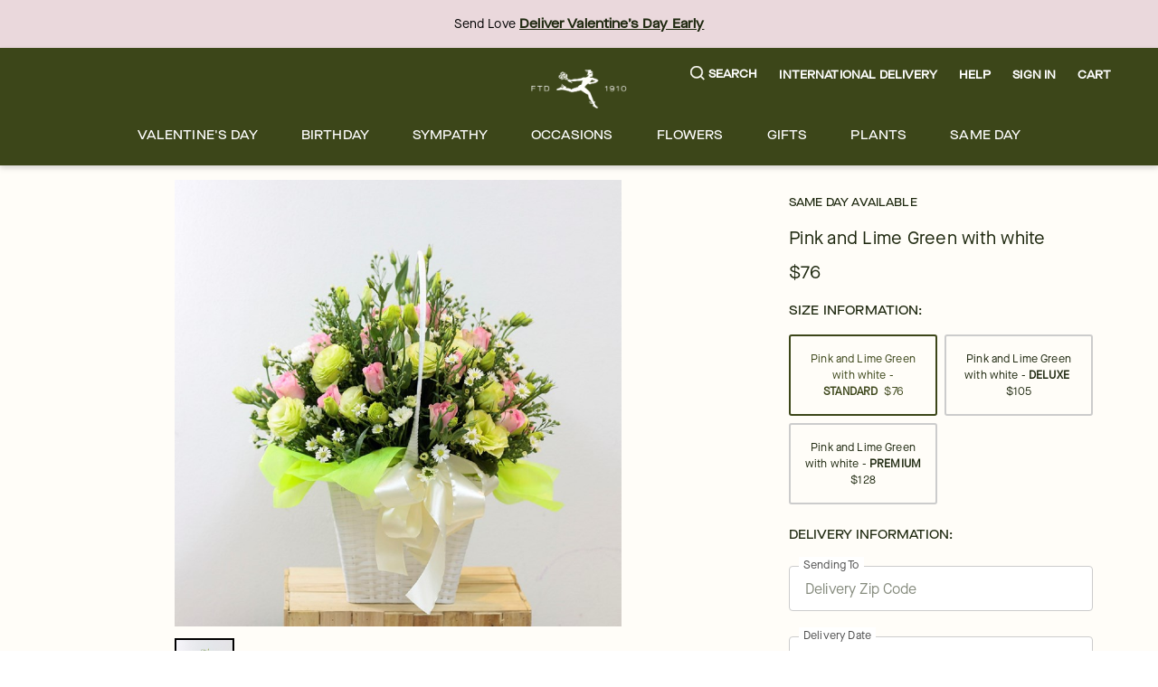

--- FILE ---
content_type: text/css; charset=UTF-8
request_url: https://www.resellerratings.com//product_ratings/ui/css.stylesheet?merchantId=893
body_size: 14814
content:
/* "Objects" / Baby Thumbs / Class Names that Make things look like other things. */
.pr-accent-color {
  color: #416cb7;
}

.pr-accent-color-bg {
  background-color: #416cb7;
}

.pr-accent-color-alert {
  color: #DD0000;
}

.pr-rating-ul .pr-accent-color-border-hover:hover {
  border-color: #416cb7;
}

.pr-link {
  display: inline-block;
  text-decoration: none;
  cursor: pointer;
}
.pr-link.pr-link-black {
  text-decoration: underline;
  color: #000;
}
.pr-link.pr-link-block {
  display: inline-block;
  min-width: 44px;
  color: #fff;
  text-align: center;
  padding: 6px 10px;
  border: 0px;
}
.pr-link.pr-link-block:hover {
  text-decoration: none;
}
.pr-link:hover {
  text-decoration: underline;
}

.pr-input-subheading {
  display: block;
  margin-top: 5px;
  font-size: 0.87em;
  color: rgb(185.65, 185.65, 185.65);
}

.pr-clear-blank {
  position: relative;
  float: none;
  clear: both;
}
.pr-clear-blank:before {
  position: relative;
  float: none;
  clear: both;
}
.pr-clear-blank:after {
  position: relative;
  float: none;
  clear: both;
}

#acs_review_form #acs-dropzone, #acs_review_form .dropFileBox {
  margin: 0 0 1rem;
  padding: 3rem;
  border: 2px dashed #CCCCCC;
  border-radius: 5px;
  position: relative;
  color: #0A0A0A;
  background-color: #fff;
  transition: box-shadow 0.5s ease;
  box-shadow: rgba(0, 0, 0, 0.15) 0 0.9px 2.5px -27px, rgba(0, 0, 0, 0.22) 0px 3.2px 8.5px -27px, rgba(0, 0, 0, 0.37) 0px 14px 38px -27px;
}
#acs_review_form #acs-dropzone:hover, #acs_review_form .dropFileBox:hover {
  box-shadow: none;
}
#acs_review_form .rrpr-dropzone {
  min-height: 0;
}

#acs_write_review_overlay {
  position: fixed;
  top: 0;
  left: 0;
  width: 100%;
  height: 100%;
  background: black;
  opacity: 0.6;
  z-index: 99999;
  display: none;
}
#acs_write_review_overlay.acs_modal_form {
  display: block;
}
#acs_write_review_overlay.acs_static_form {
  display: none;
}

#acs_write_review {
  background: #fff;
  display: none;
  padding: 25px;
  box-sizing: border-box;
  text-align: left;
  /* GUIDESLINES */
}
#acs_write_review .acs_form_instructions {
  overflow: hidden;
  margin-bottom: 20px;
}
#acs_write_review .acs_prod_image {
  float: left;
}
#acs_write_review .acs_prod_image img {
  width: 75px;
  margin: 20px 10px 0 0;
}
#acs_write_review .acs_review_guidelines {
  float: left;
}
#acs_write_review .acs_review_guidelines ul {
  list-style: disc;
  margin-left: 1.2em;
}
#acs_write_review .acs_textfield {
  border: 1px solid #bababa;
  padding: 5px 7px;
  outline: none;
  box-sizing: border-box;
  width: 250px;
}
#acs_write_review .acs_textfield_headline {
  width: 100%;
}
#acs_write_review .acs_custom_text {
  width: 100%;
  resize: none;
  padding: 5px 7px;
  margin-bottom: 10px;
  height: 100px;
  box-sizing: border-box;
  border: 1px solid #bababa;
  outline: none;
}
#acs_write_review .acs_fieldset {
  font-size: 12px;
  margin-bottom: 20px;
}
#acs_write_review .acs_fieldset label {
  float: none;
}
#acs_write_review .acs_input_container {
  margin-bottom: 20px;
}
#acs_write_review .acs_heading {
  font-size: 18px;
  font-weight: bold;
  padding: 20px 0 10px;
  margin-bottom: 5px;
}
#acs_write_review .acs_label {
  font-size: 12px;
  font-weight: bold;
  margin-bottom: 10px;
  text-transform: capitalize;
}
#acs_write_review .acs_input_subheading {
  display: block;
  color: black;
  font-size: 13px;
}
#acs_write_review .acs_min_words,
#acs_write_review .acs_character_count {
  font-size: 12px;
}
#acs_write_review .acs_char_remain {
  font-weight: bold;
}
#acs_write_review {
  /* RATING SELECTION */
}
#acs_write_review .acs_rating_holder {
  overflow: hidden;
  margin-bottom: 10px;
}
#acs_write_review .acs_rank {
  height: 5rem;
  float: left;
  text-align: center;
  margin-right: 1%;
  cursor: pointer;
}
#acs_write_review .acs_rank:last-child {
  margin-right: 0;
}
#acs_write_review .acs_rank:hover {
  background: #fff;
}
#acs_write_review .acs_rank.selected {
  color: #f7d227;
}
#acs_write_review .acs_rank.selected .acs_num {
  color: #f7d227;
}
#acs_write_review .acs_num {
  display: block;
  font-weight: bold;
  font-size: 4rem;
  color: gray;
  cursor: pointer;
}
#acs_write_review .acs_desc {
  display: none;
}
#acs_write_review .acs_button {
  color: #fff;
  display: inline-block;
  font-weight: bold;
  text-align: center;
  text-decoration: none;
  font: bold 12px/30px Helvetica, arial, sans-serif;
  background: #bababa;
  border: none;
  width: 150px;
  padding: 0;
  cursor: pointer;
  outline: none;
  margin-right: 5px;
}
#acs_write_review .acs_button.acs_js_form_close {
  background-color: black;
}
#acs_write_review a.acs_button:hover {
  text-decoration: none;
}
#acs_write_review #uploaded_video_container {
  display: none;
}
#acs_write_review #uploaded_video_loader {
  display: none;
  text-align: center;
}
#acs_write_review .acs_submit, #acs_write_review .acs_button_color {
  background: #136ad5;
}
#acs_write_review .acs_pr_honeypot {
  display: none;
}
#acs_write_review .acs_close_form {
  float: right;
  text-decoration: none;
  display: none;
}
#acs_write_review .acs_form_validation_error,
#acs_write_review .acs_form_post_error {
  background: #f00;
  color: #fff;
  font-weight: bold;
  padding: 3px 5px;
  display: none;
}
#acs_write_review .acs_form_auth,
#acs_write_review .acs_form_success {
  display: none;
}
#acs_write_review .acs_form_handleimages_error {
  display: none;
  margin-top: 15px;
}
#acs_write_review .acs_error {
  color: #F00 !important;
}
#acs_write_review .acs_form_frame.acs_loading {
  opacity: 0.4;
}
#acs_write_review .acs_form_frame.acs_loading .acs_submit {
  display: none;
}
#acs_write_review .acs_product_review_image_form {
  width: 0.1px;
  height: 0.1px;
  opacity: 0;
  overflow: hidden;
  position: absolute;
  z-index: -1;
}
#acs_write_review .rr-dz-clickable {
  cursor: pointer;
}
#acs_write_review .rr-clickable {
  cursor: pointer;
}
#acs_write_review .acs_product_review_image_form_button {
  background: #136ad5;
  margin-bottom: 20px;
}
#acs_write_review.acs_modal_form {
  display: block;
  position: fixed;
  overflow: auto;
  top: 50px;
  left: 50%;
  z-index: 99999;
  width: 800px;
  max-width: 800px;
  height: 80%;
  margin-left: -400px;
  border: 1px solid #bababa;
}
#acs_write_review.acs_modal_form a.acs_close_form {
  display: block;
  padding: 8px;
}
#acs_write_review.acs_modal_form a.acs_close_form img {
  vertical-align: bottom;
}
#acs_write_review.acs_modal_form .acs_pdp_link {
  display: none;
}
#acs_write_review.acs_static_form {
  display: block;
}

.acs_multiform.acs_loading {
  opacity: 0.4;
}
.acs_multiform.acs_loading .acs_submit {
  display: none;
}
.acs_multiform .acs_form_section {
  margin-left: 85px !important;
}
.acs_multiform .acs_overall_rating .acs_label {
  display: none;
}

@media screen and (max-width: 600px) {
  #acs_write_review .acs_desc {
    display: none;
  }
  #acs_write_review .acs_rank {
    height: auto;
  }
}
/* DROPZONE CSS
 * The MIT License
 * Copyright (c) 2012 Matias Meno <m@tias.me>
 */
@-webkit-keyframes passing-through {
  0% {
    opacity: 0;
    -webkit-transform: translateY(40px);
    -moz-transform: translateY(40px);
    -ms-transform: translateY(40px);
    -o-transform: translateY(40px);
    transform: translateY(40px);
  }
  30%, 70% {
    opacity: 1;
    -webkit-transform: translateY(0px);
    -moz-transform: translateY(0px);
    -ms-transform: translateY(0px);
    -o-transform: translateY(0px);
    transform: translateY(0px);
  }
  100% {
    opacity: 0;
    -webkit-transform: translateY(-40px);
    -moz-transform: translateY(-40px);
    -ms-transform: translateY(-40px);
    -o-transform: translateY(-40px);
    transform: translateY(-40px);
  }
}
@-moz-keyframes passing-through {
  0% {
    opacity: 0;
    -webkit-transform: translateY(40px);
    -moz-transform: translateY(40px);
    -ms-transform: translateY(40px);
    -o-transform: translateY(40px);
    transform: translateY(40px);
  }
  30%, 70% {
    opacity: 1;
    -webkit-transform: translateY(0px);
    -moz-transform: translateY(0px);
    -ms-transform: translateY(0px);
    -o-transform: translateY(0px);
    transform: translateY(0px);
  }
  100% {
    opacity: 0;
    -webkit-transform: translateY(-40px);
    -moz-transform: translateY(-40px);
    -ms-transform: translateY(-40px);
    -o-transform: translateY(-40px);
    transform: translateY(-40px);
  }
}
@keyframes passing-through {
  0% {
    opacity: 0;
    -webkit-transform: translateY(40px);
    -moz-transform: translateY(40px);
    -ms-transform: translateY(40px);
    -o-transform: translateY(40px);
    transform: translateY(40px);
  }
  30%, 70% {
    opacity: 1;
    -webkit-transform: translateY(0px);
    -moz-transform: translateY(0px);
    -ms-transform: translateY(0px);
    -o-transform: translateY(0px);
    transform: translateY(0px);
  }
  100% {
    opacity: 0;
    -webkit-transform: translateY(-40px);
    -moz-transform: translateY(-40px);
    -ms-transform: translateY(-40px);
    -o-transform: translateY(-40px);
    transform: translateY(-40px);
  }
}
@-webkit-keyframes slide-in {
  0% {
    opacity: 0;
    -webkit-transform: translateY(40px);
    -moz-transform: translateY(40px);
    -ms-transform: translateY(40px);
    -o-transform: translateY(40px);
    transform: translateY(40px);
  }
  30% {
    opacity: 1;
    -webkit-transform: translateY(0px);
    -moz-transform: translateY(0px);
    -ms-transform: translateY(0px);
    -o-transform: translateY(0px);
    transform: translateY(0px);
  }
}
@-moz-keyframes slide-in {
  0% {
    opacity: 0;
    -webkit-transform: translateY(40px);
    -moz-transform: translateY(40px);
    -ms-transform: translateY(40px);
    -o-transform: translateY(40px);
    transform: translateY(40px);
  }
  30% {
    opacity: 1;
    -webkit-transform: translateY(0px);
    -moz-transform: translateY(0px);
    -ms-transform: translateY(0px);
    -o-transform: translateY(0px);
    transform: translateY(0px);
  }
}
@keyframes slide-in {
  0% {
    opacity: 0;
    -webkit-transform: translateY(40px);
    -moz-transform: translateY(40px);
    -ms-transform: translateY(40px);
    -o-transform: translateY(40px);
    transform: translateY(40px);
  }
  30% {
    opacity: 1;
    -webkit-transform: translateY(0px);
    -moz-transform: translateY(0px);
    -ms-transform: translateY(0px);
    -o-transform: translateY(0px);
    transform: translateY(0px);
  }
}
@-webkit-keyframes pulse {
  0% {
    -webkit-transform: scale(1);
    -moz-transform: scale(1);
    -ms-transform: scale(1);
    -o-transform: scale(1);
    transform: scale(1);
  }
  10% {
    -webkit-transform: scale(1.1);
    -moz-transform: scale(1.1);
    -ms-transform: scale(1.1);
    -o-transform: scale(1.1);
    transform: scale(1.1);
  }
  20% {
    -webkit-transform: scale(1);
    -moz-transform: scale(1);
    -ms-transform: scale(1);
    -o-transform: scale(1);
    transform: scale(1);
  }
}
@-moz-keyframes pulse {
  0% {
    -webkit-transform: scale(1);
    -moz-transform: scale(1);
    -ms-transform: scale(1);
    -o-transform: scale(1);
    transform: scale(1);
  }
  10% {
    -webkit-transform: scale(1.1);
    -moz-transform: scale(1.1);
    -ms-transform: scale(1.1);
    -o-transform: scale(1.1);
    transform: scale(1.1);
  }
  20% {
    -webkit-transform: scale(1);
    -moz-transform: scale(1);
    -ms-transform: scale(1);
    -o-transform: scale(1);
    transform: scale(1);
  }
}
@keyframes pulse {
  0% {
    -webkit-transform: scale(1);
    -moz-transform: scale(1);
    -ms-transform: scale(1);
    -o-transform: scale(1);
    transform: scale(1);
  }
  10% {
    -webkit-transform: scale(1.1);
    -moz-transform: scale(1.1);
    -ms-transform: scale(1.1);
    -o-transform: scale(1.1);
    transform: scale(1.1);
  }
  20% {
    -webkit-transform: scale(1);
    -moz-transform: scale(1);
    -ms-transform: scale(1);
    -o-transform: scale(1);
    transform: scale(1);
  }
}
.rrpr-dropzone, .rrpr-dropzone * {
  box-sizing: border-box;
}

.rrpr-dropzone {
  min-height: 150px;
  border: 2px solid rgba(0, 0, 0, 0.3);
  background: white;
  padding: 20px 20px;
}

.rrpr-dropzone.dz-clickable {
  cursor: pointer;
}

.rrpr-dropzone.dz-clickable * {
  cursor: default;
}

.rrpr-dropzone.dz-clickable .dz-message, .rrpr-dropzone.dz-clickable .dz-message * {
  cursor: pointer;
}

.rrpr-dropzone.dz-started .dz-message {
  display: none;
}

.rrpr-dropzone.dz-drag-hover {
  border-style: solid;
}

.rrpr-dropzone.dz-drag-hover .dz-message {
  opacity: 0.5;
}

.rrpr-dropzone .dz-message {
  text-align: center;
  margin: 2em 0;
}

.rrpr-dropzone .dz-preview {
  position: relative;
  display: inline-block;
  vertical-align: top;
  margin: 16px !important;
  min-height: 100px;
}

.rrpr-dropzone .dz-preview:hover {
  z-index: 1000;
}

.rrpr-dropzone .dz-preview:hover .dz-details {
  opacity: 1;
}

.rrpr-dropzone .dz-preview.dz-file-preview .dz-image {
  border-radius: 20px;
  background: #999;
  background: linear-gradient(to bottom, #eee, #ddd);
}

.rrpr-dropzone .dz-preview.dz-file-preview .dz-details {
  opacity: 1;
}

.rrpr-dropzone .dz-preview.dz-image-preview {
  background: white;
}

.rrpr-dropzone .dz-preview.dz-image-preview .dz-details {
  -webkit-transition: opacity 0.2s linear;
  -moz-transition: opacity 0.2s linear;
  -ms-transition: opacity 0.2s linear;
  -o-transition: opacity 0.2s linear;
  transition: opacity 0.2s linear;
}

.rrpr-dropzone .dz-preview .dz-remove {
  font-size: 14px;
  text-align: center;
  display: block;
  cursor: pointer;
  border: none;
}

.rrpr-dropzone .dz-preview .dz-remove:hover {
  text-decoration: underline;
}

.rrpr-dropzone .dz-preview:hover .dz-details {
  opacity: 1;
}

.rrpr-dropzone .dz-preview .dz-details {
  z-index: 20;
  position: absolute;
  top: 0;
  left: 0;
  opacity: 0;
  font-size: 13px;
  min-width: 100%;
  max-width: 100%;
  padding: 2em 1em;
  text-align: center;
  color: rgba(0, 0, 0, 0.9);
  line-height: 150%;
}

.rrpr-dropzone .dz-preview .dz-details .dz-size {
  margin-bottom: 1em;
  font-size: 16px;
}

.rrpr-dropzone .dz-preview .dz-details .dz-filename {
  white-space: nowrap;
}

.rrpr-dropzone .dz-preview .dz-details .dz-filename:hover span {
  border: 1px solid rgba(200, 200, 200, 0.8);
  background-color: rgba(255, 255, 255, 0.8);
}

.rrpr-dropzone .dz-preview .dz-details .dz-filename:not(:hover) {
  overflow: hidden;
  text-overflow: ellipsis;
}

.rrpr-dropzone .dz-preview .dz-details .dz-filename:not(:hover) span {
  border: 1px solid transparent;
}

.rrpr-dropzone .dz-preview .dz-details .dz-filename span, .rrpr-dropzone .dz-preview .dz-details .dz-size span {
  background-color: rgba(255, 255, 255, 0.4);
  padding: 0 0.4em;
  border-radius: 3px;
}

.rrpr-dropzone .dz-preview:hover .dz-image img {
  -webkit-transform: scale(1.05, 1.05);
  -moz-transform: scale(1.05, 1.05);
  -ms-transform: scale(1.05, 1.05);
  -o-transform: scale(1.05, 1.05);
  transform: scale(1.05, 1.05);
  -webkit-filter: blur(8px);
  filter: blur(8px);
}

.rrpr-dropzone .dz-preview .dz-image {
  border-radius: 20px;
  overflow: hidden;
  width: 120px;
  height: 120px;
  position: relative;
  display: block;
  z-index: 10;
}

.rrpr-dropzone .dz-preview .dz-image img {
  display: block;
}

.rrpr-dropzone .dz-preview.dz-success .dz-success-mark {
  -webkit-animation: passing-through 3s cubic-bezier(0.77, 0, 0.175, 1);
  -moz-animation: passing-through 3s cubic-bezier(0.77, 0, 0.175, 1);
  -ms-animation: passing-through 3s cubic-bezier(0.77, 0, 0.175, 1);
  -o-animation: passing-through 3s cubic-bezier(0.77, 0, 0.175, 1);
  animation: passing-through 3s cubic-bezier(0.77, 0, 0.175, 1);
}

.rrpr-dropzone .dz-preview.dz-error .dz-error-mark {
  opacity: 1;
  -webkit-animation: slide-in 3s cubic-bezier(0.77, 0, 0.175, 1);
  -moz-animation: slide-in 3s cubic-bezier(0.77, 0, 0.175, 1);
  -ms-animation: slide-in 3s cubic-bezier(0.77, 0, 0.175, 1);
  -o-animation: slide-in 3s cubic-bezier(0.77, 0, 0.175, 1);
  animation: slide-in 3s cubic-bezier(0.77, 0, 0.175, 1);
}

.rrpr-dropzone .dz-preview .dz-success-mark, .rrpr-dropzone .dz-preview .dz-error-mark {
  pointer-events: none;
  opacity: 0;
  z-index: 500;
  position: absolute;
  display: block;
  top: 50%;
  left: 50%;
  margin-left: -27px;
  margin-top: -27px;
}

.rrpr-dropzone .dz-preview .dz-success-mark svg, .rrpr-dropzone .dz-preview .dz-error-mark svg {
  display: block;
  width: 54px;
  height: 54px;
}

.rrpr-dropzone .dz-preview.dz-processing .dz-progress {
  opacity: 1;
  -webkit-transition: all 0.2s linear;
  -moz-transition: all 0.2s linear;
  -ms-transition: all 0.2s linear;
  -o-transition: all 0.2s linear;
  transition: all 0.2s linear;
}

.rrpr-dropzone .dz-preview.dz-complete .dz-progress {
  opacity: 0;
  -webkit-transition: opacity 0.4s ease-in;
  -moz-transition: opacity 0.4s ease-in;
  -ms-transition: opacity 0.4s ease-in;
  -o-transition: opacity 0.4s ease-in;
  transition: opacity 0.4s ease-in;
}

.rrpr-dropzone .dz-preview:not(.dz-processing) .dz-progress {
  -webkit-animation: pulse 6s ease infinite;
  -moz-animation: pulse 6s ease infinite;
  -ms-animation: pulse 6s ease infinite;
  -o-animation: pulse 6s ease infinite;
  animation: pulse 6s ease infinite;
}

.rrpr-dropzone .dz-preview .dz-progress {
  opacity: 1;
  z-index: 1000;
  pointer-events: none;
  position: absolute;
  height: 16px;
  left: 50%;
  top: 50%;
  margin-top: -8px;
  width: 80px;
  margin-left: -40px;
  background: rgba(255, 255, 255, 0.9);
  -webkit-transform: scale(1);
  border-radius: 8px;
  overflow: hidden;
}

.rrpr-dropzone .dz-preview .dz-progress .dz-upload {
  background: #333;
  background: linear-gradient(to bottom, #666, #444);
  position: absolute;
  top: 0;
  left: 0;
  bottom: 0;
  width: 0;
  -webkit-transition: width 300ms ease-in-out;
  -moz-transition: width 300ms ease-in-out;
  -ms-transition: width 300ms ease-in-out;
  -o-transition: width 300ms ease-in-out;
  transition: width 300ms ease-in-out;
}

.rrpr-dropzone .dz-preview.dz-error .dz-error-message {
  display: block;
}

.rrpr-dropzone .dz-preview.dz-error:hover .dz-error-message {
  opacity: 1;
  pointer-events: auto;
}

.rrpr-dropzone .dz-preview .dz-error-message {
  pointer-events: none;
  z-index: 1000;
  position: absolute;
  display: block;
  display: none;
  opacity: 0;
  -webkit-transition: opacity 0.3s ease;
  -moz-transition: opacity 0.3s ease;
  -ms-transition: opacity 0.3s ease;
  -o-transition: opacity 0.3s ease;
  transition: opacity 0.3s ease;
  border-radius: 8px;
  font-size: 11px;
  top: 145px;
  left: -10px;
  width: 140px;
  background: #be2626;
  background: linear-gradient(to bottom, #be2626, #a92222);
  padding: 0.5em 1.2em;
  color: white;
}

.rrpr-dropzone .dz-preview .dz-error-message:after {
  content: "";
  position: absolute;
  top: -6px;
  left: 64px;
  width: 0;
  height: 0;
  border-left: 6px solid transparent;
  border-right: 6px solid transparent;
  border-bottom: 6px solid #be2626;
}

#acs_product_search_widget {
  display: block;
  margin-left: auto;
  margin-right: auto;
  text-align: center;
  width: 685px;
  padding-bottom: 2em;
}
#acs_product_search_widget:after {
  content: "";
  clear: both;
  display: table;
}
#acs_product_search_widget img.acs_logo_image {
  width: 150px;
  max-height: 150px;
  margin: 25px;
}
#acs_product_search_widget .acs_textfield, #acs_product_search_widget #acs_products_lists {
  border: 1px solid #bababa;
  padding: 5px 7px;
  outline: none;
  box-sizing: border-box;
  width: 350px;
}
#acs_product_search_widget .acs_product_list_container {
  position: relative;
  display: inline;
  margin-left: 30px;
  margin-right: 30px;
  float: left;
}
#acs_product_search_widget #acs_search_product_field {
  font-size: 16px;
}
#acs_product_search_widget .acs_heading {
  font-size: 18px;
  font-weight: bold;
  padding: 20px 0 10px;
  margin-bottom: 5px;
}
#acs_product_search_widget div.acs_heading {
  font: bold 16px Helvetica, arial, sans-serif;
  float: left;
  padding-top: 5px;
}
#acs_product_search_widget #acs_products_lists {
  left: 0;
  position: absolute;
  display: none;
  background-color: white;
}
#acs_product_search_widget .acs_button {
  color: white;
  text-align: center;
  text-decoration: none;
  font: bold 12px/30px Helvetica, arial, sans-serif;
  background: #bababa;
  border: none;
  width: 150px;
  padding: 0;
  cursor: pointer;
  outline: none;
  margin-right: 5px;
}
#acs_product_search_widget .search {
  background: #136ad5;
  display: block;
  float: left;
}
#acs_product_search_widget .scrollbox {
  overflow: auto;
  max-height: 350px;
  margin-top: 0;
  list-style: none;
}
#acs_product_search_widget .scrollbox li {
  margin-bottom: 14px;
  line-height: 16px;
  margin-right: 14px;
  cursor: pointer;
  overflow: auto;
}
#acs_product_search_widget .scrollbox li img {
  width: 100px;
  max-height: 100px;
  float: left;
}
#acs_product_search_widget .scrollbox li div {
  width: 185px;
  display: table-cell;
  margin-left: 15px;
  margin-top: 0;
  float: left;
}
#acs_product_search_widget .scrollbox li div p {
  display: table-cell;
  vertical-align: middle;
  height: 100px;
}
#acs_product_search_widget .scrollbox .plain {
  overflow: visible;
}

#acs_top_product_container {
  margin: 0 auto;
}
#acs_top_product_container .acs_heading {
  font-size: 25px;
  display: block;
  text-align: left;
  margin-bottom: 1em;
  padding-left: 1em;
}
#acs_top_product_container .acs_no_results_message {
  color: #f00;
  font-weight: bold;
  padding-bottom: 1em;
  text-align: center;
}

#acs_products_table {
  list-style: none;
}
#acs_products_table:after {
  display: table;
  content: "";
  clear: both;
}
#acs_products_table li {
  float: left;
  width: 25%;
  height: 300px;
  padding: 1em 3em;
  box-sizing: border-box;
  text-align: center;
  cursor: pointer;
}
#acs_products_table li:nth-child(4n+1) {
  clear: both;
}
#acs_products_table .acs_products_table__thumbnail {
  width: 200px;
  height: 200px;
  padding-bottom: 1em;
  margin: 0 auto 1em;
}
#acs_products_table img {
  max-height: 200px;
  max-width: 100%;
  vertical-align: middle;
}
#acs_products_table .acs_products_table__name {
  font-weight: bold;
  line-height: 1.25;
}
#acs_products_table .acs_products_table__id {
  font-size: 0.75em;
}

#rr_top_products div, #rr_top_products span, #rr_top_products applet, #rr_top_products object, #rr_top_products iframe,
#rr_top_products h1, #rr_top_products h2, #rr_top_products h3, #rr_top_products h4, #rr_top_products h5, #rr_top_products h6, #rr_top_products p, #rr_top_products blockquote, #rr_top_products pre,
#rr_top_products a, #rr_top_products abbr, #rr_top_products acronym, #rr_top_products address, #rr_top_products big, #rr_top_products cite, #rr_top_products code,
#rr_top_products del, #rr_top_products dfn, #rr_top_products em, #rr_top_products img, #rr_top_products ins, #rr_top_products kbd, #rr_top_products q, #rr_top_products s, #rr_top_products samp,
#rr_top_products small, #rr_top_products strike, #rr_top_products strong, #rr_top_products sub, #rr_top_products sup, #rr_top_products tt, #rr_top_products var,
#rr_top_products b, #rr_top_products u, #rr_top_products i, #rr_top_products center,
#rr_top_products dl, #rr_top_products dt, #rr_top_products dd, #rr_top_products ol, #rr_top_products ul, #rr_top_products li,
#rr_top_products fieldset, #rr_top_products form, #rr_top_products label, #rr_top_products legend,
#rr_top_products table, #rr_top_products caption, #rr_top_products tbody, #rr_top_products tfoot, #rr_top_products thead, #rr_top_products tr, #rr_top_products th, #rr_top_products td,
#rr_top_products article, #rr_top_products aside, #rr_top_products canvas, #rr_top_products details, #rr_top_products embed,
#rr_top_products figure, #rr_top_products figcaption, #rr_top_products footer, #rr_top_products header, #rr_top_products hgroup,
#rr_top_products menu, #rr_top_products nav, #rr_top_products output, #rr_top_products ruby, #rr_top_products section, #rr_top_products summary,
#rr_top_products time, #rr_top_products mark, #rr_top_products audio, #rr_top_products video,
#answ_reviews_review div,
#answ_reviews_review span,
#answ_reviews_review applet,
#answ_reviews_review object,
#answ_reviews_review iframe,
#answ_reviews_review h1,
#answ_reviews_review h2,
#answ_reviews_review h3,
#answ_reviews_review h4,
#answ_reviews_review h5,
#answ_reviews_review h6,
#answ_reviews_review p,
#answ_reviews_review blockquote,
#answ_reviews_review pre,
#answ_reviews_review a,
#answ_reviews_review abbr,
#answ_reviews_review acronym,
#answ_reviews_review address,
#answ_reviews_review big,
#answ_reviews_review cite,
#answ_reviews_review code,
#answ_reviews_review del,
#answ_reviews_review dfn,
#answ_reviews_review em,
#answ_reviews_review img,
#answ_reviews_review ins,
#answ_reviews_review kbd,
#answ_reviews_review q,
#answ_reviews_review s,
#answ_reviews_review samp,
#answ_reviews_review small,
#answ_reviews_review strike,
#answ_reviews_review strong,
#answ_reviews_review sub,
#answ_reviews_review sup,
#answ_reviews_review tt,
#answ_reviews_review var,
#answ_reviews_review b,
#answ_reviews_review u,
#answ_reviews_review i,
#answ_reviews_review center,
#answ_reviews_review dl,
#answ_reviews_review dt,
#answ_reviews_review dd,
#answ_reviews_review ol,
#answ_reviews_review ul,
#answ_reviews_review li,
#answ_reviews_review fieldset,
#answ_reviews_review form,
#answ_reviews_review label,
#answ_reviews_review legend,
#answ_reviews_review table,
#answ_reviews_review caption,
#answ_reviews_review tbody,
#answ_reviews_review tfoot,
#answ_reviews_review thead,
#answ_reviews_review tr,
#answ_reviews_review th,
#answ_reviews_review td,
#answ_reviews_review article,
#answ_reviews_review aside,
#answ_reviews_review canvas,
#answ_reviews_review details,
#answ_reviews_review embed,
#answ_reviews_review figure,
#answ_reviews_review figcaption,
#answ_reviews_review footer,
#answ_reviews_review header,
#answ_reviews_review hgroup,
#answ_reviews_review menu,
#answ_reviews_review nav,
#answ_reviews_review output,
#answ_reviews_review ruby,
#answ_reviews_review section,
#answ_reviews_review summary,
#answ_reviews_review time,
#answ_reviews_review mark,
#answ_reviews_review audio,
#answ_reviews_review video,
#acs_product_reviews_widget div,
#acs_product_reviews_widget span,
#acs_product_reviews_widget applet,
#acs_product_reviews_widget object,
#acs_product_reviews_widget iframe,
#acs_product_reviews_widget h1,
#acs_product_reviews_widget h2,
#acs_product_reviews_widget h3,
#acs_product_reviews_widget h4,
#acs_product_reviews_widget h5,
#acs_product_reviews_widget h6,
#acs_product_reviews_widget p,
#acs_product_reviews_widget blockquote,
#acs_product_reviews_widget pre,
#acs_product_reviews_widget a,
#acs_product_reviews_widget abbr,
#acs_product_reviews_widget acronym,
#acs_product_reviews_widget address,
#acs_product_reviews_widget big,
#acs_product_reviews_widget cite,
#acs_product_reviews_widget code,
#acs_product_reviews_widget del,
#acs_product_reviews_widget dfn,
#acs_product_reviews_widget em,
#acs_product_reviews_widget img,
#acs_product_reviews_widget ins,
#acs_product_reviews_widget kbd,
#acs_product_reviews_widget q,
#acs_product_reviews_widget s,
#acs_product_reviews_widget samp,
#acs_product_reviews_widget small,
#acs_product_reviews_widget strike,
#acs_product_reviews_widget strong,
#acs_product_reviews_widget sub,
#acs_product_reviews_widget sup,
#acs_product_reviews_widget tt,
#acs_product_reviews_widget var,
#acs_product_reviews_widget b,
#acs_product_reviews_widget u,
#acs_product_reviews_widget i,
#acs_product_reviews_widget center,
#acs_product_reviews_widget dl,
#acs_product_reviews_widget dt,
#acs_product_reviews_widget dd,
#acs_product_reviews_widget ol,
#acs_product_reviews_widget ul,
#acs_product_reviews_widget li,
#acs_product_reviews_widget fieldset,
#acs_product_reviews_widget form,
#acs_product_reviews_widget label,
#acs_product_reviews_widget legend,
#acs_product_reviews_widget table,
#acs_product_reviews_widget caption,
#acs_product_reviews_widget tbody,
#acs_product_reviews_widget tfoot,
#acs_product_reviews_widget thead,
#acs_product_reviews_widget tr,
#acs_product_reviews_widget th,
#acs_product_reviews_widget td,
#acs_product_reviews_widget article,
#acs_product_reviews_widget aside,
#acs_product_reviews_widget canvas,
#acs_product_reviews_widget details,
#acs_product_reviews_widget embed,
#acs_product_reviews_widget figure,
#acs_product_reviews_widget figcaption,
#acs_product_reviews_widget footer,
#acs_product_reviews_widget header,
#acs_product_reviews_widget hgroup,
#acs_product_reviews_widget menu,
#acs_product_reviews_widget nav,
#acs_product_reviews_widget output,
#acs_product_reviews_widget ruby,
#acs_product_reviews_widget section,
#acs_product_reviews_widget summary,
#acs_product_reviews_widget time,
#acs_product_reviews_widget mark,
#acs_product_reviews_widget audio,
#acs_product_reviews_widget video,
#acs_write_review div,
#acs_write_review span,
#acs_write_review applet,
#acs_write_review object,
#acs_write_review iframe,
#acs_write_review h1,
#acs_write_review h2,
#acs_write_review h3,
#acs_write_review h4,
#acs_write_review h5,
#acs_write_review h6,
#acs_write_review p,
#acs_write_review blockquote,
#acs_write_review pre,
#acs_write_review a,
#acs_write_review abbr,
#acs_write_review acronym,
#acs_write_review address,
#acs_write_review big,
#acs_write_review cite,
#acs_write_review code,
#acs_write_review del,
#acs_write_review dfn,
#acs_write_review em,
#acs_write_review img,
#acs_write_review ins,
#acs_write_review kbd,
#acs_write_review q,
#acs_write_review s,
#acs_write_review samp,
#acs_write_review small,
#acs_write_review strike,
#acs_write_review strong,
#acs_write_review sub,
#acs_write_review sup,
#acs_write_review tt,
#acs_write_review var,
#acs_write_review b,
#acs_write_review u,
#acs_write_review i,
#acs_write_review center,
#acs_write_review dl,
#acs_write_review dt,
#acs_write_review dd,
#acs_write_review ol,
#acs_write_review ul,
#acs_write_review li,
#acs_write_review fieldset,
#acs_write_review form,
#acs_write_review label,
#acs_write_review legend,
#acs_write_review table,
#acs_write_review caption,
#acs_write_review tbody,
#acs_write_review tfoot,
#acs_write_review thead,
#acs_write_review tr,
#acs_write_review th,
#acs_write_review td,
#acs_write_review article,
#acs_write_review aside,
#acs_write_review canvas,
#acs_write_review details,
#acs_write_review embed,
#acs_write_review figure,
#acs_write_review figcaption,
#acs_write_review footer,
#acs_write_review header,
#acs_write_review hgroup,
#acs_write_review menu,
#acs_write_review nav,
#acs_write_review output,
#acs_write_review ruby,
#acs_write_review section,
#acs_write_review summary,
#acs_write_review time,
#acs_write_review mark,
#acs_write_review audio,
#acs_write_review video {
  margin: 0;
  padding: 0;
  border: 0;
  font-size: 100%;
  font: inherit;
  vertical-align: baseline;
}
#rr_top_products table,
#answ_reviews_review table,
#acs_product_reviews_widget table,
#acs_write_review table {
  border-collapse: collapse;
  border-spacing: 0;
}
#rr_top_products caption, #rr_top_products th, #rr_top_products td,
#answ_reviews_review caption,
#answ_reviews_review th,
#answ_reviews_review td,
#acs_product_reviews_widget caption,
#acs_product_reviews_widget th,
#acs_product_reviews_widget td,
#acs_write_review caption,
#acs_write_review th,
#acs_write_review td {
  text-align: left;
  font-weight: normal;
  vertical-align: middle;
}
#rr_top_products q, #rr_top_products blockquote,
#answ_reviews_review q,
#answ_reviews_review blockquote,
#acs_product_reviews_widget q,
#acs_product_reviews_widget blockquote,
#acs_write_review q,
#acs_write_review blockquote {
  quotes: none;
}
#rr_top_products q:before, #rr_top_products q:after, #rr_top_products blockquote:before, #rr_top_products blockquote:after,
#answ_reviews_review q:before,
#answ_reviews_review q:after,
#answ_reviews_review blockquote:before,
#answ_reviews_review blockquote:after,
#acs_product_reviews_widget q:before,
#acs_product_reviews_widget q:after,
#acs_product_reviews_widget blockquote:before,
#acs_product_reviews_widget blockquote:after,
#acs_write_review q:before,
#acs_write_review q:after,
#acs_write_review blockquote:before,
#acs_write_review blockquote:after {
  content: "";
  content: none;
}
#rr_top_products a img,
#answ_reviews_review a img,
#acs_product_reviews_widget a img,
#acs_write_review a img {
  border: none;
}
#rr_top_products ol, #rr_top_products ul,
#answ_reviews_review ol,
#answ_reviews_review ul,
#acs_product_reviews_widget ol,
#acs_product_reviews_widget ul,
#acs_write_review ol,
#acs_write_review ul {
  list-style: none;
}

#acs_product_reviews_widget .acs_rating_bar {
  display: inline-block;
}
#acs_product_reviews_widget .acs_rating_bar .acs_blox {
  float: left;
  margin-right: 1px;
  text-align: left;
}
#acs_product_reviews_widget .acs_rating_bar .acs_blox_fill {
  display: block;
  height: 100%;
}
#acs_product_reviews_widget .acs_rating_bar .acs_blox_fill.acs_blox_fill_100 {
  width: 100%;
}
#acs_product_reviews_widget .acs_rating_bar .acs_blox_fill.acs_blox_fill_90 {
  width: 90%;
}
#acs_product_reviews_widget .acs_rating_bar .acs_blox_fill.acs_blox_fill_80 {
  width: 80%;
}
#acs_product_reviews_widget .acs_rating_bar .acs_blox_fill.acs_blox_fill_70 {
  width: 70%;
}
#acs_product_reviews_widget .acs_rating_bar .acs_blox_fill.acs_blox_fill_60 {
  width: 60%;
}
#acs_product_reviews_widget .acs_rating_bar .acs_blox_fill.acs_blox_fill_50 {
  width: 50%;
}
#acs_product_reviews_widget .acs_rating_bar .acs_blox_fill.acs_blox_fill_40 {
  width: 40%;
}
#acs_product_reviews_widget .acs_rating_bar .acs_blox_fill.acs_blox_fill_30 {
  width: 30%;
}
#acs_product_reviews_widget .acs_rating_bar .acs_blox_fill.acs_blox_fill_20 {
  width: 20%;
}
#acs_product_reviews_widget .acs_rating_bar .acs_blox_fill.acs_blox_fill_10 {
  width: 10%;
}
#acs_product_reviews_widget .acs_rating_bar .acs_blox_fill.acs_blox_fill_00, #acs_product_reviews_widget .acs_rating_bar .acs_blox_fill.acs_blox_fill_0 {
  width: 0%;
}
#acs_product_reviews_widget .acs_rating_bar.acs_stars {
  position: relative;
  top: 3px;
  color: #ddd;
}
#acs_product_reviews_widget .acs_rating_bar.acs_stars .acs_blox {
  position: relative;
  background: none;
  margin-right: 1px;
  width: auto;
  height: auto;
}
#acs_product_reviews_widget .acs_rating_bar.acs_stars .acs_blox_fill {
  background: transparent;
  color: #000;
  overflow: hidden;
  position: absolute;
  top: 0;
  left: 0;
}
#acs_product_reviews_widget .acs_rating_bar.acs_stars[data-unitsize=small] {
  font-size: 12px;
  line-height: 12px;
}
#acs_product_reviews_widget .acs_rating_bar.acs_stars[data-unitsize=medium] {
  font-size: 16px;
  line-height: 16px;
}
#acs_product_reviews_widget .acs_rating_bar.acs_stars[data-unitsize=large] {
  font-size: 20px;
  line-height: 20px;
}
#acs_product_reviews_widget .acs_rating_bar.acs_blocks[data-unitsize=small] .acs_blox, #acs_product_reviews_widget .acs_rating_bar.acs_bar[data-unitsize=small] .acs_blox {
  height: 5px;
  width: 12px;
}
#acs_product_reviews_widget .acs_rating_bar.acs_blocks[data-unitsize=medium] .acs_blox, #acs_product_reviews_widget .acs_rating_bar.acs_bar[data-unitsize=medium] .acs_blox {
  height: 8px;
  width: 15px;
}
#acs_product_reviews_widget .acs_rating_bar.acs_blocks[data-unitsize=large] .acs_blox, #acs_product_reviews_widget .acs_rating_bar.acs_bar[data-unitsize=large] .acs_blox {
  height: 20px;
  width: 55px;
}
#acs_product_reviews_widget .acs_rating_bar.acs_bar .acs_blox {
  margin-right: 0;
}
#acs_product_reviews_widget .acs_rating_bar .acs_review_scores,
#acs_product_reviews_widget .acs_rating_bar .acs_filter_bar,
#acs_product_reviews_widget .acs_rating_bar .acs_single_review {
  padding-bottom: 30px;
  margin-bottom: 30px;
  border-bottom: 1px solid #ddd;
}
#acs_product_reviews_widget .acs_rating_bar .rr_smb_custom .acs_blox_fill {
  color: #FF9E32;
}
#acs_product_reviews_widget .acs_score_wrapper,
#acs_product_reviews_widget .acs_rating_score {
  display: inline-block;
}
#acs_product_reviews_widget .acs_large .acs_blox {
  height: 20px;
}

#acs_write_review {
  -webkit-font-smoothing: antialiased;
  font-family: "Varela", sans-serif;
  z-index: 10000;
}

#answ_review_form input.acs_pr_honeypot {
  position: absolute;
  left: -999em;
}

.acs_rating_bar {
  display: inline-block;
}
.acs_rating_bar .acs_blox {
  float: left;
  margin-right: 1px;
  text-align: left;
}
.acs_rating_bar .acs_blox_fill {
  display: block;
  height: 100%;
}
.acs_rating_bar .acs_blox_fill.acs_blox_fill_100 {
  width: 100%;
}
.acs_rating_bar .acs_blox_fill.acs_blox_fill_90 {
  width: 90%;
}
.acs_rating_bar .acs_blox_fill.acs_blox_fill_80 {
  width: 80%;
}
.acs_rating_bar .acs_blox_fill.acs_blox_fill_70 {
  width: 70%;
}
.acs_rating_bar .acs_blox_fill.acs_blox_fill_60 {
  width: 60%;
}
.acs_rating_bar .acs_blox_fill.acs_blox_fill_50 {
  width: 50%;
}
.acs_rating_bar .acs_blox_fill.acs_blox_fill_40 {
  width: 40%;
}
.acs_rating_bar .acs_blox_fill.acs_blox_fill_30 {
  width: 30%;
}
.acs_rating_bar .acs_blox_fill.acs_blox_fill_20 {
  width: 20%;
}
.acs_rating_bar .acs_blox_fill.acs_blox_fill_10 {
  width: 10%;
}
.acs_rating_bar .acs_blox_fill.acs_blox_fill_00, .acs_rating_bar .acs_blox_fill.acs_blox_fill_0 {
  width: 0%;
}
.acs_rating_bar.acs_stars {
  position: relative;
  top: 3px;
  color: #ddd;
}
.acs_rating_bar.acs_stars .acs_blox {
  position: relative;
  background: none;
  margin-right: 1px;
  width: auto;
  height: auto;
}
.acs_rating_bar.acs_stars .acs_blox_fill {
  background: transparent;
  color: #000;
  overflow: hidden;
  position: absolute;
  top: 0;
  left: 0;
}
.acs_rating_bar.acs_stars[data-unitsize=small] {
  font-size: 12px;
  line-height: 12px;
}
.acs_rating_bar.acs_stars[data-unitsize=medium] {
  font-size: 16px;
  line-height: 16px;
}
.acs_rating_bar.acs_stars[data-unitsize=large] {
  font-size: 20px;
  line-height: 20px;
}
.acs_rating_bar.acs_blocks[data-unitsize=small] .acs_blox, .acs_rating_bar.acs_bar[data-unitsize=small] .acs_blox {
  height: 5px;
  width: 12px;
}
.acs_rating_bar.acs_blocks[data-unitsize=medium] .acs_blox, .acs_rating_bar.acs_bar[data-unitsize=medium] .acs_blox {
  height: 8px;
  width: 15px;
}
.acs_rating_bar.acs_blocks[data-unitsize=large] .acs_blox, .acs_rating_bar.acs_bar[data-unitsize=large] .acs_blox {
  height: 20px;
  width: 55px;
}
.acs_rating_bar.acs_bar .acs_blox {
  margin-right: 0;
}
.acs_rating_bar .acs_review_scores,
.acs_rating_bar .acs_filter_bar,
.acs_rating_bar .acs_single_review {
  padding-bottom: 30px;
  margin-bottom: 30px;
  border-bottom: 1px solid #ddd;
}

.acs_rating_bar .rr_smb_custom .acs_blox_fill {
  color: #FF9E32;
}

.acs_score_wrapper,
.acs_rating_score {
  display: inline-block;
}

.acs_large .acs_blox {
  height: 20px;
}

.centerContainer {
  text-align: center;
  padding-bottom: 15px !important;
}

.rr-pr-container {
  padding: 0 10px 10px 10px;
}

.acs_cat_rank_wrapper {
  padding-top: 24px;
}

.rr-close-button {
  border-radius: 50%;
}

.rr-close-button:hover {
  transition: background-color 0.5s ease;
  background-color: rgb(234, 14, 234);
}

#rr_top_products, #answ_reviews_review {
  font-weight: normal;
  line-height: 1.5;
  -webkit-font-smoothing: antialiased;
  font-family: "Varela", sans-serif;
}
#rr_top_products .acs_top_products, #answ_reviews_review .acs_top_products {
  position: relative;
  clear: both;
  background-color: #f2f2f2;
}
#rr_top_products .acs_top_products button.acs_btn_disabled, #answ_reviews_review .acs_top_products button.acs_btn_disabled {
  cursor: default;
  opacity: 0.25;
}
#rr_top_products .acs_top_products button, #answ_reviews_review .acs_top_products button {
  cursor: pointer;
}
#rr_top_products .acs_top_products .acs_products_wrapper:after, #answ_reviews_review .acs_top_products .acs_products_wrapper:after {
  clear: both;
  display: table;
  content: "";
}
#rr_top_products .acs_top_products .acs_products_wrapper, #answ_reviews_review .acs_top_products .acs_products_wrapper {
  overflow: hidden;
  position: relative;
  padding: 0 50px;
  box-sizing: border-box;
}
#rr_top_products .acs_top_products .acs_top_product_list, #answ_reviews_review .acs_top_products .acs_top_product_list {
  display: flex;
  justify-content: center;
  list-style: none;
  margin: 0;
  padding: 0;
}
#rr_top_products .acs_top_products .acs_top_product_list:after, #answ_reviews_review .acs_top_products .acs_top_product_list:after {
  clear: both;
  display: table;
  content: "";
}
#rr_top_products .acs_top_products .acs_top_product_list.acs_loading, #answ_reviews_review .acs_top_products .acs_top_product_list.acs_loading {
  opacity: 0.3;
}
#rr_top_products .acs_top_products .acs_top_product, #answ_reviews_review .acs_top_products .acs_top_product {
  cursor: pointer;
  border: 1px solid #e1e1e1;
  border-radius: 4px;
  margin: 0px;
  padding: 5px;
  transition: box-shadow 0.5s ease;
  transition: background-color 0.5s ease;
}
#rr_top_products .acs_top_products .acs_top_product_name, #answ_reviews_review .acs_top_products .acs_top_product_name {
  display: block;
  font-weight: bold;
  margin-bottom: 15px;
}
#rr_top_products .acs_top_products a, #answ_reviews_review .acs_top_products a {
  text-decoration: none;
  color: #5f5f5f;
  border: none;
}
#rr_top_products .acs_top_products a:hover, #answ_reviews_review .acs_top_products a:hover {
  text-decoration: underline;
}
#rr_top_products .acs_top_products .acs_btn_reload,
#rr_top_products .acs_top_products .acs_btn_close, #answ_reviews_review .acs_top_products .acs_btn_reload,
#answ_reviews_review .acs_top_products .acs_btn_close {
  font-size: 20px;
  display: none;
}
#rr_top_products .acs_top_products .acs_btn_reload, #answ_reviews_review .acs_top_products .acs_btn_reload {
  position: absolute;
  top: 0;
  left: 0;
}
#rr_top_products .acs_top_products .acs_btn_close, #answ_reviews_review .acs_top_products .acs_btn_close {
  position: absolute;
  top: 0;
  right: 0;
}
#rr_top_products .acs_top_products .acs_btn_left,
#rr_top_products .acs_top_products .acs_btn_right, #answ_reviews_review .acs_top_products .acs_btn_left,
#answ_reviews_review .acs_top_products .acs_btn_right {
  border: none;
  text-indent: -999em;
  position: absolute;
  top: 50%;
  margin-top: -20px;
  height: 40px;
  width: 41px;
}
#rr_top_products .acs_top_products .acs_btn_left, #answ_reviews_review .acs_top_products .acs_btn_left {
  left: 0;
  background: transparent url(/static/images/product_reviews/ico_caro_left_arrow.png) no-repeat;
}
#rr_top_products .acs_top_products .acs_btn_right, #answ_reviews_review .acs_top_products .acs_btn_right {
  right: 0;
  background: transparent url(/static/images/product_reviews/ico_caro_right_arrow.png) no-repeat;
}
#rr_top_products .acs_top_products .acs_rating_wrapper .rating, #answ_reviews_review .acs_top_products .acs_rating_wrapper .rating {
  display: none;
}
#rr_top_products .acs_top_products .acs_rating_wrapper, #answ_reviews_review .acs_top_products .acs_rating_wrapper {
  margin-bottom: 15px;
}
#rr_top_products .acs_top_products .acs_prod_review_count, #answ_reviews_review .acs_top_products .acs_prod_review_count {
  color: purple;
  position: relative;
  top: -3px;
  font-size: 80%;
}
#rr_top_products .acs_top_products .acs_top_product_rank, #answ_reviews_review .acs_top_products .acs_top_product_rank {
  font-weight: bold;
}
#rr_top_products .acs_cat_rank_wrapper .acs_top_rank_text, #answ_reviews_review .acs_cat_rank_wrapper .acs_top_rank_text {
  font-size: 30px;
  font-weight: bold;
  margin-bottom: 15px;
}
#rr_top_products .acs_cat_rank_wrapper .acs_rank_highlight, #answ_reviews_review .acs_cat_rank_wrapper .acs_rank_highlight {
  color: #416cb7;
  font-weight: bold;
}
#rr_top_products .acs_cat_rank_wrapper .acs_category_highlight, #answ_reviews_review .acs_cat_rank_wrapper .acs_category_highlight {
  font-weight: bold;
}
#rr_top_products .acs_no_reviews .acs_btn_write, #answ_reviews_review .acs_no_reviews .acs_btn_write {
  display: block;
  margin-top: 15px;
}
#rr_top_products .acs-hidden, #answ_reviews_review .acs-hidden {
  display: none;
}
#rr_top_products .acs_family_attrib, #answ_reviews_review .acs_family_attrib {
  padding: 10px;
  margin-bottom: 10px;
}
#rr_top_products .acs_family_attrib .acs_family_attrib_img, #answ_reviews_review .acs_family_attrib .acs_family_attrib_img {
  max-width: 50px;
  float: left;
  margin: 0 10px 10px 0;
}
#rr_top_products .acs_family_attrib .acs_family_content, #answ_reviews_review .acs_family_attrib .acs_family_content {
  line-height: 50px;
}
#rr_top_products .acs_cod, #answ_reviews_review .acs_cod {
  position: relative;
  display: inline-block;
  vertical-align: middle;
}
#rr_top_products .acs_cod .acs_num_recommend, #answ_reviews_review .acs_cod .acs_num_recommend {
  text-align: center;
}
#rr_top_products .acs_cod .acs_cod_holder, #answ_reviews_review .acs_cod .acs_cod_holder {
  width: 120px;
  float: left;
  margin-right: 20px;
}
#rr_top_products .acs_cod .acs_cod_percent_holder, #answ_reviews_review .acs_cod .acs_cod_percent_holder {
  position: absolute;
  top: 35px;
  width: 120px;
  margin: 0;
  line-height: 113px;
  text-align: center;
}
#rr_top_products .acs_cod .acs_cod_percent_holder .acs_cod_percent,
#rr_top_products .acs_cod .acs_cod_percent_holder .acs_cod_percent_sign, #answ_reviews_review .acs_cod .acs_cod_percent_holder .acs_cod_percent,
#answ_reviews_review .acs_cod .acs_cod_percent_holder .acs_cod_percent_sign {
  position: relative;
}
#rr_top_products .acs_cod .acs_cod_percent_holder .acs_cod_percent, #answ_reviews_review .acs_cod .acs_cod_percent_holder .acs_cod_percent {
  left: 7px;
  font-size: 2.3em;
}
#rr_top_products .acs_cod .acs_cod_percent_holder .acs_cod_percent_sign, #answ_reviews_review .acs_cod .acs_cod_percent_holder .acs_cod_percent_sign {
  top: -10px;
  left: 2px;
  font-size: 1.2em;
}
#rr_top_products .acs_cod .acs_cod_percent_holder .acs_cod_percent_ratio, #answ_reviews_review .acs_cod .acs_cod_percent_holder .acs_cod_percent_ratio {
  position: relative;
  font-size: 0.9em;
  font-weight: lighter;
  line-height: 0;
  top: -43px;
  left: -3px;
}
#rr_top_products .acs_cod .acs_recommendation_text, #answ_reviews_review .acs_cod .acs_recommendation_text {
  padding-top: 30px;
}
#rr_top_products .acs_single_review, #answ_reviews_review .acs_single_review {
  padding: 10px;
}
#rr_top_products .acs_review_recommend, #answ_reviews_review .acs_review_recommend {
  margin: 20px 0;
  line-height: 16px;
}
#rr_top_products .acs_review_badges, #answ_reviews_review .acs_review_badges {
  margin: 20px 0;
  line-height: 16px;
}
#rr_top_products .acs_badge_container, #answ_reviews_review .acs_badge_container {
  display: inline-block;
  position: relative;
  margin: 2px 2px 0 0;
}
#rr_top_products .acs_badge_container:hover > .acs_badge_tooltip, #answ_reviews_review .acs_badge_container:hover > .acs_badge_tooltip {
  display: inline-block;
}
#rr_top_products .acs_arrow, #answ_reviews_review .acs_arrow {
  position: absolute;
  bottom: -8px;
  left: 10px;
  width: 0;
  height: 0;
  z-index: 100;
  border-left: 7px solid transparent;
  border-right: 7px solid transparent;
  border-top: 8px solid #c3c4c5;
}
#rr_top_products .acs_arrow:after, #answ_reviews_review .acs_arrow:after {
  position: absolute;
  top: -8px;
  left: -5px;
  content: "";
  width: 0;
  height: 0;
  border-left: 5px solid transparent;
  border-right: 5px solid transparent;
  border-top: 6px solid #fff;
}
#rr_top_products .acs_badge_tooltip, #answ_reviews_review .acs_badge_tooltip {
  display: none;
  position: absolute;
  bottom: 40px;
  z-index: 10;
  min-width: 110px;
  font-size: 80%;
  font-weight: bold;
  padding: 5px 10px;
  text-align: center;
  background: #fff;
  border-radius: 3px;
  border: 1px solid #c3c4c5;
  box-shadow: 0px 1px 1px 0px #afb0b2;
}
#rr_top_products .acs_badge, #answ_reviews_review .acs_badge {
  max-width: 50px;
}
#rr_top_products .acs_icon_recommend, #answ_reviews_review .acs_icon_recommend {
  height: 16px;
  width: 16px;
  display: inline-block;
  position: relative;
  top: 3px;
}
#rr_top_products .acs_icon_recommend_y, #answ_reviews_review .acs_icon_recommend_y {
  background: url(//s3.amazonaws.com/shopper-ratings/images/ico-check-2x.png) no-repeat;
  background: url(//s3.amazonaws.com/shopper-ratings/images/ico-check.png) no-repeat\9 ;
  background-size: 100%;
}
#rr_top_products .acs_icon_recommend_n, #answ_reviews_review .acs_icon_recommend_n {
  background: url(//s3.amazonaws.com/shopper-ratings/images/ico-minus-2x.png) no-repeat;
  background: url(//s3.amazonaws.com/shopper-ratings/images/ico-minus.png) \9 no-repeat;
  background-size: 100%;
}
#rr_top_products .acs_icon_verified_user, #answ_reviews_review .acs_icon_verified_user {
  height: 34px;
  background: url(../../../images/product_reviews/icon_verified_buyer.png) no-repeat;
  background-size: 100%;
  width: 20px;
}
#rr_top_products .acs_review_helpful, #answ_reviews_review .acs_review_helpful {
  color: #bababa;
  font-size: 13px;
  margin-bottom: 10px;
}
#rr_top_products .acs_review_confirmation, #answ_reviews_review .acs_review_confirmation {
  opacity: 0;
  visibility: hidden;
  transition: all 1s linear;
  -webkit-transition: all 1s linear;
  -o-transition: all 1s linear;
  -moz-transition: all 1s linear;
  overflow: hidden;
  height: 0;
}
#rr_top_products .acs_review_button_bar_wrapper .acs_review_button_bar,
#rr_top_products .acs_review_button_bar_wrapper .acs_review_reply_button_bar, #answ_reviews_review .acs_review_button_bar_wrapper .acs_review_button_bar,
#answ_reviews_review .acs_review_button_bar_wrapper .acs_review_reply_button_bar {
  opacity: 1;
  visibility: visible;
  transition: all 1s linear;
  -webkit-transition: all 1s linear;
  -o-transition: all 1s linear;
  -moz-transition: all 1s linear;
  overflow: hidden;
  height: auto;
}
#rr_top_products .acs_vote_submitted .acs_review_button_bar,
#rr_top_products .acs_vote_submitted .acs_review_reply_button_bar, #answ_reviews_review .acs_vote_submitted .acs_review_button_bar,
#answ_reviews_review .acs_vote_submitted .acs_review_reply_button_bar {
  opacity: 0;
  visibility: hidden;
  transition: all 1s linear;
  -webkit-transition: all 1s linear;
  -o-transition: all 1s linear;
  -moz-transition: all 1s linear;
  overflow: hidden;
  height: 0;
}
#rr_top_products .acs_vote_submitted .acs_review_confirmation, #answ_reviews_review .acs_vote_submitted .acs_review_confirmation {
  opacity: 1;
  visibility: visible;
  transition: all 1s linear;
  -webkit-transition: all 1s linear;
  -o-transition: all 1s linear;
  -moz-transition: all 1s linear;
  overflow: hidden;
  height: auto;
}
#rr_top_products .acs_vote_submitted .acs_vote_title, #answ_reviews_review .acs_vote_submitted .acs_vote_title {
  opacity: 0;
  visibility: hidden;
  overflow: hidden;
  height: 0;
}
#rr_top_products .acs_review_confirmation, #answ_reviews_review .acs_review_confirmation {
  font-weight: bold;
  color: #bababa;
  font-size: 13px;
}
#rr_top_products .acs_review_pagination .acs_pages, #answ_reviews_review .acs_review_pagination .acs_pages {
  text-align: right;
}
#rr_top_products .acs_review_pagination .acs_pages .acs_page,
#rr_top_products .acs_review_pagination .acs_pages .acs_page_prev,
#rr_top_products .acs_review_pagination .acs_pages .acs_page_next, #answ_reviews_review .acs_review_pagination .acs_pages .acs_page,
#answ_reviews_review .acs_review_pagination .acs_pages .acs_page_prev,
#answ_reviews_review .acs_review_pagination .acs_pages .acs_page_next {
  display: inline-block;
  margin: 0 5px;
  text-decoration: none;
  color: inherit;
}
#rr_top_products .acs_review_pagination .acs_pages .acs_page.acs_active_page,
#rr_top_products .acs_review_pagination .acs_pages .acs_page_prev.acs_active_page,
#rr_top_products .acs_review_pagination .acs_pages .acs_page_next.acs_active_page, #answ_reviews_review .acs_review_pagination .acs_pages .acs_page.acs_active_page,
#answ_reviews_review .acs_review_pagination .acs_pages .acs_page_prev.acs_active_page,
#answ_reviews_review .acs_review_pagination .acs_pages .acs_page_next.acs_active_page {
  font-weight: bold;
}
#rr_top_products .acs_merchant_reply, #answ_reviews_review .acs_merchant_reply {
  background: #f5f5f5;
  padding: 20px;
  overflow: hidden;
  box-sizing: border-box;
}
#rr_top_products .acs_merchant_avatar, #answ_reviews_review .acs_merchant_avatar {
  float: left;
  max-width: 64px;
  margin-right: 20px;
}
#rr_top_products .acs_merchant_avatar img, #answ_reviews_review .acs_merchant_avatar img {
  width: 100%;
}
#rr_top_products .acs_reply_content, #answ_reviews_review .acs_reply_content {
  float: left;
}
#rr_top_products .acs_reply_title, #answ_reviews_review .acs_reply_title {
  font-weight: bold;
  margin-bottom: 20px;
}
#rr_top_products .acs_reply_text, #answ_reviews_review .acs_reply_text {
  margin-bottom: 20px;
}
#rr_top_products .acs_vote_title, #answ_reviews_review .acs_vote_title {
  color: #bababa;
  font-size: 13px;
  font-weight: bold;
  margin-right: 10px;
}
#rr_top_products .rr_review_image_thumbnail_holder, #answ_reviews_review .rr_review_image_thumbnail_holder {
  width: 60px;
  height: 60px;
  max-width: 30%;
  margin: 10px;
  vertical-align: top;
  display: inline-block;
  margin-right: 0.5em;
  margin-bottom: 0.3em;
  border: 3px solid white !important;
  position: relative;
}
#rr_top_products .rr_review_image_thumbnail_holder .playback_button, #answ_reviews_review .rr_review_image_thumbnail_holder .playback_button {
  cursor: pointer;
  width: 24px;
  position: absolute;
  top: calc(50% - 12px);
  left: calc(50% - 12px);
  z-index: 2;
}
#rr_top_products .rr_review_image_crop, #answ_reviews_review .rr_review_image_crop {
  height: 100%;
  overflow: hidden;
  position: relative;
}
#rr_top_products .rr_review_image_thumbnail, #answ_reviews_review .rr_review_image_thumbnail {
  cursor: pointer;
  position: absolute;
  left: 50%;
  top: 50%;
  height: 100%;
  width: auto;
  -webkit-transform: translate(-50%, -50%);
  -ms-transform: translate(-50%, -50%);
  transform: translate(-50%, -50%);
  max-width: initial;
  object-fit: cover;
}
#rr_top_products .rr_review_image_thumbnail.portrait, #answ_reviews_review .rr_review_image_thumbnail.portrait {
  width: 100%;
  height: auto;
}
#rr_top_products .rr_review_image_index, #answ_reviews_review .rr_review_image_index {
  display: block;
  width: 100%;
}
#rr_top_products .rr_review_image_thumbnail_holder.selected, #answ_reviews_review .rr_review_image_thumbnail_holder.selected {
  border: 3px solid #800080 !important;
}
#rr_top_products .rr_review_image_full, #answ_reviews_review .rr_review_image_full {
  max-width: 100%;
  max-height: 400px;
  padding: 10px;
}
#rr_top_products .rr_review_video_full, #answ_reviews_review .rr_review_video_full {
  max-width: 80%;
  width: auto;
  max-height: 400px;
  padding: 10px;
}
#rr_top_products .rr_review_image_gallery_container, #rr_top_products .rr_review_video_gallery_container, #answ_reviews_review .rr_review_image_gallery_container, #answ_reviews_review .rr_review_video_gallery_container {
  max-width: 100%;
  max-height: 600px;
  text-align: center;
  overflow: auto;
}
#rr_top_products #answ_reviews_review.acs_product_reviews_narrow .acs_merchant_avatar, #answ_reviews_review #answ_reviews_review.acs_product_reviews_narrow .acs_merchant_avatar {
  display: none;
}
#rr_top_products .acs_toolbar_wrapper, #answ_reviews_review .acs_toolbar_wrapper {
  position: relative;
  clear: both;
  padding: 15px 0;
  margin-bottom: 30px;
  border-top: 1px solid #ddd;
  border-bottom: 1px solid #ddd;
}
#rr_top_products .acs_toolbar_wrapper:after, #answ_reviews_review .acs_toolbar_wrapper:after {
  content: "";
  display: table;
  clear: both;
}
#rr_top_products .acs_toolbar_wrapper .acs_btn_write, #answ_reviews_review .acs_toolbar_wrapper .acs_btn_write {
  float: left;
}
#rr_top_products .grid-container, #answ_reviews_review .grid-container {
  padding-right: 0.625rem;
  padding-left: 0.625rem;
  max-width: 75rem;
  margin: 0 auto;
}
@media print, screen and (min-width: 40em) {
  #rr_top_products .grid-container, #answ_reviews_review .grid-container {
    padding-right: 0.9375rem;
    padding-left: 0.9375rem;
  }
}
#rr_top_products .grid-container.fluid, #answ_reviews_review .grid-container.fluid {
  padding-right: 0.625rem;
  padding-left: 0.625rem;
  max-width: 100%;
  margin: 0 auto;
}
@media print, screen and (min-width: 40em) {
  #rr_top_products .grid-container.fluid, #answ_reviews_review .grid-container.fluid {
    padding-right: 0.9375rem;
    padding-left: 0.9375rem;
  }
}
#rr_top_products .grid-container.full, #answ_reviews_review .grid-container.full {
  padding-right: 0;
  padding-left: 0;
  max-width: 100%;
  margin: 0 auto;
}
#rr_top_products .grid-x, #answ_reviews_review .grid-x {
  display: -ms-flexbox;
  display: flex;
  -ms-flex-flow: row wrap;
  flex-flow: row wrap;
}
#rr_top_products .cell, #answ_reviews_review .cell {
  -ms-flex: 0 0 auto;
  flex: 0 0 auto;
  min-height: 0px;
  min-width: 0px;
  width: 100%;
}
#rr_top_products .cell.auto, #answ_reviews_review .cell.auto {
  -ms-flex: 1 1 0px;
  flex: 1 1 0px;
}
#rr_top_products .cell.shrink, #answ_reviews_review .cell.shrink {
  -ms-flex: 0 0 auto;
  flex: 0 0 auto;
}
#rr_top_products .grid-x > .auto, #answ_reviews_review .grid-x > .auto {
  width: auto;
}
#rr_top_products .grid-x > .shrink, #answ_reviews_review .grid-x > .shrink {
  width: auto;
}
#rr_top_products .grid-x > .small-shrink, #rr_top_products .grid-x > .small-full, #rr_top_products .grid-x > .small-1, #rr_top_products .grid-x > .small-2, #rr_top_products .grid-x > .small-3, #rr_top_products .grid-x > .small-4, #rr_top_products .grid-x > .small-5, #rr_top_products .grid-x > .small-6, #rr_top_products .grid-x > .small-7, #rr_top_products .grid-x > .small-8, #rr_top_products .grid-x > .small-9, #rr_top_products .grid-x > .small-10, #rr_top_products .grid-x > .small-11, #rr_top_products .grid-x > .small-12, #answ_reviews_review .grid-x > .small-shrink, #answ_reviews_review .grid-x > .small-full, #answ_reviews_review .grid-x > .small-1, #answ_reviews_review .grid-x > .small-2, #answ_reviews_review .grid-x > .small-3, #answ_reviews_review .grid-x > .small-4, #answ_reviews_review .grid-x > .small-5, #answ_reviews_review .grid-x > .small-6, #answ_reviews_review .grid-x > .small-7, #answ_reviews_review .grid-x > .small-8, #answ_reviews_review .grid-x > .small-9, #answ_reviews_review .grid-x > .small-10, #answ_reviews_review .grid-x > .small-11, #answ_reviews_review .grid-x > .small-12 {
  -ms-flex-preferred-size: auto;
  flex-basis: auto;
}
@media print, screen and (min-width: 40em) {
  #rr_top_products .grid-x > .medium-shrink, #rr_top_products .grid-x > .medium-full, #rr_top_products .grid-x > .medium-1, #rr_top_products .grid-x > .medium-2, #rr_top_products .grid-x > .medium-3, #rr_top_products .grid-x > .medium-4, #rr_top_products .grid-x > .medium-5, #rr_top_products .grid-x > .medium-6, #rr_top_products .grid-x > .medium-7, #rr_top_products .grid-x > .medium-8, #rr_top_products .grid-x > .medium-9, #rr_top_products .grid-x > .medium-10, #rr_top_products .grid-x > .medium-11, #rr_top_products .grid-x > .medium-12, #answ_reviews_review .grid-x > .medium-shrink, #answ_reviews_review .grid-x > .medium-full, #answ_reviews_review .grid-x > .medium-1, #answ_reviews_review .grid-x > .medium-2, #answ_reviews_review .grid-x > .medium-3, #answ_reviews_review .grid-x > .medium-4, #answ_reviews_review .grid-x > .medium-5, #answ_reviews_review .grid-x > .medium-6, #answ_reviews_review .grid-x > .medium-7, #answ_reviews_review .grid-x > .medium-8, #answ_reviews_review .grid-x > .medium-9, #answ_reviews_review .grid-x > .medium-10, #answ_reviews_review .grid-x > .medium-11, #answ_reviews_review .grid-x > .medium-12 {
    -ms-flex-preferred-size: auto;
    flex-basis: auto;
  }
}
@media print, screen and (min-width: 64em) {
  #rr_top_products .grid-x > .large-shrink, #rr_top_products .grid-x > .large-full, #rr_top_products .grid-x > .large-1, #rr_top_products .grid-x > .large-2, #rr_top_products .grid-x > .large-3, #rr_top_products .grid-x > .large-4, #rr_top_products .grid-x > .large-5, #rr_top_products .grid-x > .large-6, #rr_top_products .grid-x > .large-7, #rr_top_products .grid-x > .large-8, #rr_top_products .grid-x > .large-9, #rr_top_products .grid-x > .large-10, #rr_top_products .grid-x > .large-11, #rr_top_products .grid-x > .large-12, #answ_reviews_review .grid-x > .large-shrink, #answ_reviews_review .grid-x > .large-full, #answ_reviews_review .grid-x > .large-1, #answ_reviews_review .grid-x > .large-2, #answ_reviews_review .grid-x > .large-3, #answ_reviews_review .grid-x > .large-4, #answ_reviews_review .grid-x > .large-5, #answ_reviews_review .grid-x > .large-6, #answ_reviews_review .grid-x > .large-7, #answ_reviews_review .grid-x > .large-8, #answ_reviews_review .grid-x > .large-9, #answ_reviews_review .grid-x > .large-10, #answ_reviews_review .grid-x > .large-11, #answ_reviews_review .grid-x > .large-12 {
    -ms-flex-preferred-size: auto;
    flex-basis: auto;
  }
}
#rr_top_products .grid-x > .small-1, #answ_reviews_review .grid-x > .small-1 {
  width: 8.33333%;
}
#rr_top_products .grid-x > .small-2, #answ_reviews_review .grid-x > .small-2 {
  width: 16.66667%;
}
#rr_top_products .grid-x > .small-3, #answ_reviews_review .grid-x > .small-3 {
  width: 25%;
}
#rr_top_products .grid-x > .small-4, #answ_reviews_review .grid-x > .small-4 {
  width: 33.33333%;
}
#rr_top_products .grid-x > .small-5, #answ_reviews_review .grid-x > .small-5 {
  width: 41.66667%;
}
#rr_top_products .grid-x > .small-6, #answ_reviews_review .grid-x > .small-6 {
  width: 50%;
}
#rr_top_products .grid-x > .small-7, #answ_reviews_review .grid-x > .small-7 {
  width: 58.33333%;
}
#rr_top_products .grid-x > .small-8, #answ_reviews_review .grid-x > .small-8 {
  width: 66.66667%;
}
#rr_top_products .grid-x > .small-9, #answ_reviews_review .grid-x > .small-9 {
  width: 75%;
}
#rr_top_products .grid-x > .small-10, #answ_reviews_review .grid-x > .small-10 {
  width: 83.33333%;
}
#rr_top_products .grid-x > .small-11, #answ_reviews_review .grid-x > .small-11 {
  width: 91.66667%;
}
#rr_top_products .grid-x > .small-12, #answ_reviews_review .grid-x > .small-12 {
  width: 100%;
}
@media print, screen and (min-width: 40em) {
  #rr_top_products .grid-x > .medium-auto, #answ_reviews_review .grid-x > .medium-auto {
    -ms-flex: 1 1 0px;
    flex: 1 1 0px;
    width: auto;
  }
  #rr_top_products .grid-x > .medium-shrink, #answ_reviews_review .grid-x > .medium-shrink {
    -ms-flex: 0 0 auto;
    flex: 0 0 auto;
    width: auto;
  }
  #rr_top_products .grid-x > .medium-1, #answ_reviews_review .grid-x > .medium-1 {
    width: 8.33333%;
  }
  #rr_top_products .grid-x > .medium-2, #answ_reviews_review .grid-x > .medium-2 {
    width: 16.66667%;
  }
  #rr_top_products .grid-x > .medium-3, #answ_reviews_review .grid-x > .medium-3 {
    width: 25%;
  }
  #rr_top_products .grid-x > .medium-4, #answ_reviews_review .grid-x > .medium-4 {
    width: 33.33333%;
  }
  #rr_top_products .grid-x > .medium-5, #answ_reviews_review .grid-x > .medium-5 {
    width: 41.66667%;
  }
  #rr_top_products .grid-x > .medium-6, #answ_reviews_review .grid-x > .medium-6 {
    width: 50%;
  }
  #rr_top_products .grid-x > .medium-7, #answ_reviews_review .grid-x > .medium-7 {
    width: 58.33333%;
  }
  #rr_top_products .grid-x > .medium-8, #answ_reviews_review .grid-x > .medium-8 {
    width: 66.66667%;
  }
  #rr_top_products .grid-x > .medium-9, #answ_reviews_review .grid-x > .medium-9 {
    width: 75%;
  }
  #rr_top_products .grid-x > .medium-10, #answ_reviews_review .grid-x > .medium-10 {
    width: 83.33333%;
  }
  #rr_top_products .grid-x > .medium-11, #answ_reviews_review .grid-x > .medium-11 {
    width: 91.66667%;
  }
  #rr_top_products .grid-x > .medium-12, #answ_reviews_review .grid-x > .medium-12 {
    width: 100%;
  }
}
@media print, screen and (min-width: 64em) {
  #rr_top_products .grid-x > .large-auto, #answ_reviews_review .grid-x > .large-auto {
    -ms-flex: 1 1 0px;
    flex: 1 1 0px;
    width: auto;
  }
  #rr_top_products .grid-x > .large-shrink, #answ_reviews_review .grid-x > .large-shrink {
    -ms-flex: 0 0 auto;
    flex: 0 0 auto;
    width: auto;
  }
  #rr_top_products .grid-x > .large-1, #answ_reviews_review .grid-x > .large-1 {
    width: 8.33333%;
  }
  #rr_top_products .grid-x > .large-2, #answ_reviews_review .grid-x > .large-2 {
    width: 16.66667%;
  }
  #rr_top_products .grid-x > .large-3, #answ_reviews_review .grid-x > .large-3 {
    width: 25%;
  }
  #rr_top_products .grid-x > .large-4, #answ_reviews_review .grid-x > .large-4 {
    width: 33.33333%;
  }
  #rr_top_products .grid-x > .large-5, #answ_reviews_review .grid-x > .large-5 {
    width: 41.66667%;
  }
  #rr_top_products .grid-x > .large-6, #answ_reviews_review .grid-x > .large-6 {
    width: 50%;
  }
  #rr_top_products .grid-x > .large-7, #answ_reviews_review .grid-x > .large-7 {
    width: 58.33333%;
  }
  #rr_top_products .grid-x > .large-8, #answ_reviews_review .grid-x > .large-8 {
    width: 66.66667%;
  }
  #rr_top_products .grid-x > .large-9, #answ_reviews_review .grid-x > .large-9 {
    width: 75%;
  }
  #rr_top_products .grid-x > .large-10, #answ_reviews_review .grid-x > .large-10 {
    width: 83.33333%;
  }
  #rr_top_products .grid-x > .large-11, #answ_reviews_review .grid-x > .large-11 {
    width: 91.66667%;
  }
  #rr_top_products .grid-x > .large-12, #answ_reviews_review .grid-x > .large-12 {
    width: 100%;
  }
}
#rr_top_products a:hover, #answ_reviews_review a:hover {
  color: #0597d1;
  -webkit-transition: color 250ms linear;
  -ms-transition: color 250ms linear;
  transition: color 250ms linear;
}
#rr_top_products rr-sr-only, #answ_reviews_review rr-sr-only {
  display: none;
}
#rr_top_products h4, #answ_reviews_review h4 {
  line-height: 1.4;
  margin-top: 0;
  margin-bottom: 0.5rem;
}
#rr_top_products h3, #answ_reviews_review h3 {
  line-height: 1.4;
  margin-top: 0;
  margin-bottom: 0.5rem;
}
#rr_top_products .center, #answ_reviews_review .center {
  text-align: center;
}
#rr_top_products .acs_top_products_background, #answ_reviews_review .acs_top_products_background {
  background-color: #f2f2f2;
  padding-bottom: 20px;
}
#rr_top_products .disabled, #answ_reviews_review .disabled {
  display: none;
  pointer-events: none;
}
#rr_top_products #answ_product_review .frame .pagination .disabled, #answ_reviews_review #answ_product_review .frame .pagination .disabled {
  display: none;
}
#rr_top_products .rr-subheader, #answ_reviews_review .rr-subheader {
  margin-top: 0.2rem;
  margin-bottom: 0.5rem;
  font-weight: normal;
  line-height: 1.4;
}
#rr_top_products .rr-button, #answ_reviews_review .rr-button {
  display: inline-block;
  vertical-align: middle;
  margin: 0 0 1rem 0;
  padding: 0.85em 1em;
  border: 1px solid transparent;
  border-radius: 0;
  -webkit-transition: background-color 0.25s ease-out, color 0.25s ease-out;
  transition: background-color 0.25s ease-out, color 0.25s ease-out;
  font-family: inherit;
  font-size: 0.9rem;
  -webkit-appearance: none;
  line-height: 1;
  text-align: center;
  cursor: pointer;
  background-color: #1779ba;
  color: #fefefe;
}
#rr_top_products .acs_btn_write, #answ_reviews_review .acs_btn_write {
  margin-top: 20px;
  font-size: 15px;
  font-weight: 700;
  text-transform: uppercase;
  cursor: pointer;
  border-radius: 5px;
  color: #fff;
  font-weight: 600;
  box-shadow: 0 2px 6px 0 rgba(0, 0, 0, 0.35);
  transition: box-shadow 0.5s ease;
}
#rr_top_products .acs_btn_write:hover, #answ_reviews_review .acs_btn_write:hover {
  background-color: #0597d1 !important;
  -webkit-transition: background-color 250ms linear;
  -ms-transition: background-color 250ms linear;
  transition: background-color 250ms linear;
}
#rr_top_products .rr_review_image_thumbnail:hover, #answ_reviews_review .rr_review_image_thumbnail:hover {
  opacity: 0.5;
  -webkit-transition: opacity 250ms linear;
  -ms-transition: opacity 250ms linear;
  transition: opacity 250ms linear;
}
#rr_top_products .acs_btn_write:hover, #answ_reviews_review .acs_btn_write:hover {
  background-color: #0597d1;
  -webkit-transition: background-color 250ms linear;
  -ms-transition: background-color 250ms linear;
  transition: background-color 250ms linear;
}
#rr_top_products .acs_verified_user, #answ_reviews_review .acs_verified_user {
  margin-top: 10px;
  font-weight: 1000;
  text-transform: uppercase;
  border-radius: 5px;
  background: #2a5e00;
  color: white;
  font-weight: 600;
}
#rr_top_products ._3PQQV, #answ_reviews_review ._3PQQV {
  width: 14px;
  height: 14px;
  margin-top: -2px;
  vertical-align: middle;
  transition-property: fill;
  transition-duration: 0.2s;
  fill: #999;
}
#rr_top_products .acs_reviewer_stats, #answ_reviews_review .acs_reviewer_stats {
  display: inline-block;
  width: 50%;
}
#rr_top_products .acs_recommend_color, #answ_reviews_review .acs_recommend_color {
  color: green;
}
#rr_top_products .acs_recommendation_text, #answ_reviews_review .acs_recommendation_text {
  padding-top: 10px;
}
#rr_top_products .acs_review_recommend, #answ_reviews_review .acs_review_recommend {
  border: 1px solid #e1e1e1;
  border-radius: 10px;
  max-width: 300px;
  padding: 15px;
}
#rr_top_products .acs_recommend_thumb_stars, #answ_reviews_review .acs_recommend_thumb_stars {
  max-width: 40px;
  padding-right: 3px;
  margin-top: -5px;
  vertical-align: middle;
}
#rr_top_products .acs_sort_values, #answ_reviews_review .acs_sort_values {
  -moz-appearance: none;
  width: 100%;
  height: 2.4375rem;
  margin: 0 0 1rem;
  font-size: 1rem;
  font-family: inherit;
  color: #0a0a0a;
  background-color: #fefefe;
  background-image: url("data:image/svg+xml;utf8,<svg xmlns='http://www.w3.org/2000/svg' version='1.1' width='32' height='24' viewBox='0 0 32 24'><polygon points='0,0 32,0 16,24' style='fill: rgb%28138, 138, 138%29'></polygon></svg>");
  background-size: 9px 6px;
  background-position: right -1rem center;
  background-origin: content-box;
  background-repeat: no-repeat;
  padding: 0.5rem 1.5rem 0.5rem 0.5rem;
  border: 1px solid #cacaca;
  line-height: normal;
}
#rr_top_products .acs_review_title, #answ_reviews_review .acs_review_title {
  font-size: 1.4em;
  margin-bottom: 10px;
  font-weight: 800;
  color: purple;
  margin-bottom: 15px;
}
#rr_top_products .acs_experience_review_header, #answ_reviews_review .acs_experience_review_header {
  font-size: 1.3em;
  font-weight: 100;
  color: black;
  margin-bottom: 15px;
}
#rr_top_products .acs_rank_target, #answ_reviews_review .acs_rank_target {
  padding-top: 2em;
}
#rr_top_products .rr_separator_small, #answ_reviews_review .rr_separator_small {
  margin: 2em 2.5em;
  border-top: 1px solid #e9ecf2;
}
#rr_top_products .acs_review_detail_toggle, #answ_reviews_review .acs_review_detail_toggle {
  margin-bottom: 10px;
  font-weight: bold;
  display: inline-block;
}
#rr_top_products .acs_component_heading, #answ_reviews_review .acs_component_heading {
  font-weight: bold;
  margin-bottom: 20px;
  text-align: center;
}
#rr_top_products.acs_product_reviews_narrow .acs_review_recommend_bottom, #answ_reviews_review.acs_product_reviews_narrow .acs_review_recommend_bottom {
  display: none;
}
#rr_top_products.acs_product_reviews_narrow .acs_cod_holder,
#rr_top_products.acs_product_reviews_narrow .acs_cod_percent_holder, #answ_reviews_review.acs_product_reviews_narrow .acs_cod_holder,
#answ_reviews_review.acs_product_reviews_narrow .acs_cod_percent_holder {
  display: none;
}
#rr_top_products.acs_product_reviews_narrow .acs_heading_lg, #answ_reviews_review.acs_product_reviews_narrow .acs_heading_lg {
  font-size: 1.25rem;
}
#rr_top_products.acs_product_reviews_narrow .experience_overview h3, #answ_reviews_review.acs_product_reviews_narrow .experience_overview h3 {
  font-size: 1.1875rem;
}
#rr_top_products.acs_product_reviews_narrow h4, #answ_reviews_review.acs_product_reviews_narrow h4 {
  font-size: 1.125rem;
}
#rr_top_products.acs_product_reviews_narrow .rr-subheader, #answ_reviews_review.acs_product_reviews_narrow .rr-subheader {
  margin-top: 0.2rem;
  margin-bottom: 0.5rem;
  font-weight: normal;
  line-height: 1.4;
}
#rr_top_products.acs_product_reviews_narrow .acs_heading_md, #answ_reviews_review.acs_product_reviews_narrow .acs_heading_md {
  font-size: 16px;
  font-weight: bold;
  margin-bottom: 10px;
}
#rr_top_products.acs_product_reviews_narrow .acs_rating_score, #answ_reviews_review.acs_product_reviews_narrow .acs_rating_score {
  font-weight: bold;
  display: inline-block;
  font-size: 16px;
  margin-right: 10px;
}
#rr_top_products.acs_product_reviews_narrow .acs_cod, #answ_reviews_review.acs_product_reviews_narrow .acs_cod {
  font-size: 18px;
  margin-bottom: 20px;
  padding: 20px 0;
  border-top: 1px solid #ddd;
  border-bottom: 1px solid #ddd;
  display: block;
}
#rr_top_products.acs_product_reviews_narrow .acs_cod .acs_num_recommend, #answ_reviews_review.acs_product_reviews_narrow .acs_cod .acs_num_recommend {
  font-weight: bold;
}
#rr_top_products.acs_product_reviews_narrow .percent, #answ_reviews_review.acs_product_reviews_narrow .percent {
  font-size: 0.75rem;
}
#rr_top_products.acs_product_reviews_narrow .acs_filter_label,
#rr_top_products.acs_product_reviews_narrow .acs_sort_label, #answ_reviews_review.acs_product_reviews_narrow .acs_filter_label,
#answ_reviews_review.acs_product_reviews_narrow .acs_sort_label {
  font-weight: bold;
}
#rr_top_products.acs_product_reviews_narrow .acs_sort_label, #answ_reviews_review.acs_product_reviews_narrow .acs_sort_label {
  margin-left: 20px;
}
#rr_top_products.acs_product_reviews_narrow .acs_reviewer_stats, #answ_reviews_review.acs_product_reviews_narrow .acs_reviewer_stats {
  line-height: 24px;
}
#rr_top_products.acs_product_reviews_narrow .acs_reviewer_stats .acs_reviewer_stats_value, #answ_reviews_review.acs_product_reviews_narrow .acs_reviewer_stats .acs_reviewer_stats_value {
  font-weight: bold;
  font-size: 12px;
}
#rr_top_products.acs_product_reviews_narrow .acs_recommendation_text, #answ_reviews_review.acs_product_reviews_narrow .acs_recommendation_text {
  margin-top: 20px;
  margin-bottom: 20px;
}
#rr_top_products.acs_product_reviews_narrow .acs_reviewer_question_value, #answ_reviews_review.acs_product_reviews_narrow .acs_reviewer_question_value {
  font-weight: bold;
}
#rr_top_products.acs_product_reviews_narrow .acs_txt_emphasis, #answ_reviews_review.acs_product_reviews_narrow .acs_txt_emphasis {
  font-weight: bold;
}
#rr_top_products.acs_product_reviews_narrow .acs_review_button_bar_wrapper, #answ_reviews_review.acs_product_reviews_narrow .acs_review_button_bar_wrapper {
  margin-top: 30px;
}
#rr_top_products.acs_product_reviews_narrow .acs_review_detail_toggle, #answ_reviews_review.acs_product_reviews_narrow .acs_review_detail_toggle {
  font-size: 18px;
  display: inline-block;
}
#rr_top_products.acs_product_reviews_narrow .acs_review_detail_toggle.acs-hidden, #answ_reviews_review.acs_product_reviews_narrow .acs_review_detail_toggle.acs-hidden {
  display: none;
}
#rr_top_products.acs_product_reviews_narrow .acs_detail, #answ_reviews_review.acs_product_reviews_narrow .acs_detail {
  border-left: 1px solid #ddd;
  padding-left: 20px;
  margin-bottom: 35px;
}
#rr_top_products.acs_product_reviews_narrow .acs_btn_helpful_y,
#rr_top_products.acs_product_reviews_narrow .acs_btn_helpful_n, #answ_reviews_review.acs_product_reviews_narrow .acs_btn_helpful_y,
#answ_reviews_review.acs_product_reviews_narrow .acs_btn_helpful_n {
  color: #fff;
  background: #416cb7;
  border: none;
  cursor: pointer;
  padding: 10px;
  font-size: 14px;
  margin-right: 5px;
  border-radius: 5px;
  color: #fff;
  font-weight: 600;
  box-shadow: 0 2px 6px 0 rgba(0, 0, 0, 0.35);
  transition: box-shadow 0.5s ease;
}
#rr_top_products.acs_product_reviews_narrow .acs_btn_report, #answ_reviews_review.acs_product_reviews_narrow .acs_btn_report {
  border: none;
  background: none;
  cursor: pointer;
  float: right;
  font-size: 14px;
  line-height: 38px;
}
#rr_top_products.acs_product_reviews_narrow .acs_review_pagination, #answ_reviews_review.acs_product_reviews_narrow .acs_review_pagination {
  clear: both;
  font-size: 30px;
}
#rr_top_products.acs_product_reviews_narrow .acs_review_pagination a, #answ_reviews_review.acs_product_reviews_narrow .acs_review_pagination a {
  text-decoration: none;
}
#rr_top_products.acs_product_reviews_narrow .cat_rank_text, #answ_reviews_review.acs_product_reviews_narrow .cat_rank_text {
  margin-bottom: 20px;
}
#rr_top_products.acs_product_reviews_narrow td.table_placeholder, #answ_reviews_review.acs_product_reviews_narrow td.table_placeholder {
  width: 0px;
}
#rr_top_products.acs_product_reviews_wide .acs_top_container:after, #answ_reviews_review.acs_product_reviews_wide .acs_top_container:after {
  clear: both;
  content: "";
  display: table;
}
#rr_top_products.acs_product_reviews_wide .acs_component_top, #answ_reviews_review.acs_product_reviews_wide .acs_component_top {
  float: left;
  width: 33%;
}
#rr_top_products.acs_product_reviews_wide .acs_component_top.overall_rating_wrapper, #answ_reviews_review.acs_product_reviews_wide .acs_component_top.overall_rating_wrapper {
  width: 100% !important;
  float: none !important;
}
#rr_top_products.acs_product_reviews_wide .acs_top_container_4, #answ_reviews_review.acs_product_reviews_wide .acs_top_container_4 { /* overall rating width 100% and 3 boex across*/ }
#rr_top_products.acs_product_reviews_wide .acs_top_container_4 .acs_component_top, #answ_reviews_review.acs_product_reviews_wide .acs_top_container_4 .acs_component_top {
  width: 33%;
}
#rr_top_products.acs_product_reviews_wide .acs_top_container_3, #answ_reviews_review.acs_product_reviews_wide .acs_top_container_3 { /* overall rating width 100% and 2 boxes across*/ }
#rr_top_products.acs_product_reviews_wide .acs_top_container_3 .acs_component_top, #answ_reviews_review.acs_product_reviews_wide .acs_top_container_3 .acs_component_top {
  width: 49%;
}
#rr_top_products.acs_product_reviews_wide .acs_top_container_2, #answ_reviews_review.acs_product_reviews_wide .acs_top_container_2 { /* overall rating width 100% and 1 box across*/ }
#rr_top_products.acs_product_reviews_wide .acs_top_container_2 .acs_component_top, #answ_reviews_review.acs_product_reviews_wide .acs_top_container_2 .acs_component_top {
  width: 100%;
}
#rr_top_products.acs_product_reviews_wide .acs_review_recommend_top, #answ_reviews_review.acs_product_reviews_wide .acs_review_recommend_top {
  display: none;
}
#rr_top_products.acs_product_reviews_wide .acs_heading_lg, #answ_reviews_review.acs_product_reviews_wide .acs_heading_lg {
  font-size: 1.5rem;
}
#rr_top_products.acs_product_reviews_wide .experience_overview h3, #answ_reviews_review.acs_product_reviews_wide .experience_overview h3 {
  font-size: 1.4rem;
}
#rr_top_products.acs_product_reviews_wide h4, #answ_reviews_review.acs_product_reviews_wide h4 {
  font-size: 1.5625rem;
}
#rr_top_products.acs_product_reviews_wide .acs_overall_rating, #answ_reviews_review.acs_product_reviews_wide .acs_overall_rating {
  margin-bottom: 20px;
}
#rr_top_products.acs_product_reviews_wide .acs_overall_rating .acs_heading_lg, #answ_reviews_review.acs_product_reviews_wide .acs_overall_rating .acs_heading_lg {
  display: inline-block;
  margin-right: 10px;
}
#rr_top_products.acs_product_reviews_wide .acs_cod, #answ_reviews_review.acs_product_reviews_wide .acs_cod {
  float: left;
  width: 50%;
  padding-right: 5%;
  box-sizing: border-box;
}
#rr_top_products.acs_product_reviews_wide .acs_review_scores, #answ_reviews_review.acs_product_reviews_wide .acs_review_scores {
  float: right;
  width: 50%;
  padding-left: 5%;
  box-sizing: border-box;
  margin-bottom: 30px;
}
#rr_top_products.acs_product_reviews_wide .acs_review_scores .acs_heading_md, #answ_reviews_review.acs_product_reviews_wide .acs_review_scores .acs_heading_md {
  float: left;
}
#rr_top_products.acs_product_reviews_wide .acs_review_scores .acs_score_wrapper, #answ_reviews_review.acs_product_reviews_wide .acs_review_scores .acs_score_wrapper {
  float: right;
}
#rr_top_products.acs_product_reviews_wide .acs_review_scores .acs_score_wrapper .acs_rating_score,
#rr_top_products.acs_product_reviews_wide .acs_review_scores .acs_score_wrapper .acs_rating_bar, #answ_reviews_review.acs_product_reviews_wide .acs_review_scores .acs_score_wrapper .acs_rating_score,
#answ_reviews_review.acs_product_reviews_wide .acs_review_scores .acs_score_wrapper .acs_rating_bar {
  display: inline-block;
}
#rr_top_products.acs_product_reviews_wide .acs_product_attribute, #answ_reviews_review.acs_product_reviews_wide .acs_product_attribute {
  clear: both;
  margin-bottom: 5px;
  overflow: hidden;
}
#rr_top_products.acs_product_reviews_wide .acs_filter_bar, #answ_reviews_review.acs_product_reviews_wide .acs_filter_bar {
  border: none;
  margin: 12px 0 0 0;
  padding: 0;
}
#rr_top_products.acs_product_reviews_wide .acs_review_title, #answ_reviews_review.acs_product_reviews_wide .acs_review_title {
  margin-bottom: 30px;
}
#rr_top_products.acs_product_reviews_wide s_single_review, #answ_reviews_review.acs_product_reviews_wide s_single_review {
  position: relative;
  padding-left: 200px;
  padding-right: 150px;
  overflow: hidden;
}
#rr_top_products.acs_product_reviews_wide s_single_review .acs_overall_user_rating, #answ_reviews_review.acs_product_reviews_wide s_single_review .acs_overall_user_rating {
  position: absolute;
  top: 0;
  right: 0;
}
#rr_top_products.acs_product_reviews_wide .acs_reviewer_stats_label, #answ_reviews_review.acs_product_reviews_wide .acs_reviewer_stats_label {
  display: none;
}
#rr_top_products.acs_product_reviews_wide .acs_reviewer_stats, #answ_reviews_review.acs_product_reviews_wide .acs_reviewer_stats {
  font-size: 13px;
  line-height: 18px;
}
#rr_top_products.acs_product_reviews_wide .acs_detail, #answ_reviews_review.acs_product_reviews_wide .acs_detail {
  background: #f5f5f5;
  padding: 20px;
  margin-bottom: 30px;
  position: relative;
}
#rr_top_products.acs_product_reviews_wide .acs_detail .acs_heading_lg, #answ_reviews_review.acs_product_reviews_wide .acs_detail .acs_heading_lg {
  font-size: 14px;
}
#rr_top_products.acs_product_reviews_wide .acs_detail .acs_score_wrapper, #answ_reviews_review.acs_product_reviews_wide .acs_detail .acs_score_wrapper {
  position: absolute;
  top: 20px;
  right: 20px;
}
#rr_top_products.acs_product_reviews_wide .acs_detail .acs_detail_text, #answ_reviews_review.acs_product_reviews_wide .acs_detail .acs_detail_text {
  padding-top: 10px;
}
#rr_top_products.acs_product_reviews_wide .acs_review_button_bar:before, #answ_reviews_review.acs_product_reviews_wide .acs_review_button_bar:before {
  display: inline-block;
  color: #bababa;
  font-size: 13px;
  font-weight: bold;
  margin-right: 10px;
}
#rr_top_products.acs_product_reviews_wide td.table_placeholder, #answ_reviews_review.acs_product_reviews_wide td.table_placeholder {
  width: 180px;
}
#rr_top_products.acs_product_reviews_wide .acs_btn_helpful_y,
#rr_top_products.acs_product_reviews_wide .acs_btn_helpful_n, #answ_reviews_review.acs_product_reviews_wide .acs_btn_helpful_y,
#answ_reviews_review.acs_product_reviews_wide .acs_btn_helpful_n {
  border: none;
  background: transparent;
  color: #black;
  font-weight: bold;
  cursor: pointer;
  margin-right: 10px;
  margin-left: 10px;
  outline: none;
}
#rr_top_products.acs_product_reviews_wide .acs_btn_helpful_y .acs_btn_xtra_text,
#rr_top_products.acs_product_reviews_wide .acs_btn_helpful_n .acs_btn_xtra_text, #answ_reviews_review.acs_product_reviews_wide .acs_btn_helpful_y .acs_btn_xtra_text,
#answ_reviews_review.acs_product_reviews_wide .acs_btn_helpful_n .acs_btn_xtra_text {
  display: none;
}
#rr_top_products.acs_product_reviews_wide .acs_btn_helpful_y:hover,
#rr_top_products.acs_product_reviews_wide .acs_btn_helpful_n:hover, #answ_reviews_review.acs_product_reviews_wide .acs_btn_helpful_y:hover,
#answ_reviews_review.acs_product_reviews_wide .acs_btn_helpful_n:hover {
  color: #0597d1;
  -webkit-transition: color 250ms linear;
  -ms-transition: color 250ms linear;
  transition: color 250ms linear;
}
#rr_top_products.acs_product_reviews_wide .acs_btn_report, #answ_reviews_review.acs_product_reviews_wide .acs_btn_report {
  background: transparent url(https://s3.amazonaws.com/shopper-ratings/images/flag.png) no-repeat;
  width: 15px;
  text-indent: -9999em;
  overflow: hidden;
  position: relative;
  border: none;
}
#rr_top_products #answ_pagination_bottom, #answ_reviews_review #answ_pagination_bottom {
  display: -webkit-flex;
  display: flex;
}
#rr_top_products #answ_pagination_bottom a, #answ_reviews_review #answ_pagination_bottom a {
  padding: 5px;
}
#rr_top_products .rr-progress, #answ_reviews_review .rr-progress {
  display: flex;
  height: 0.75rem;
  overflow: hidden;
  font-size: 0.75rem;
  background-color: #e9ecef;
  border-radius: 0.5rem;
  margin-top: 0.35rem;
  margin-right: 10px;
}
#rr_top_products .acs_score_wrapper, #answ_reviews_review .acs_score_wrapper {
  margin-bottom: 0.5rem;
}
#rr_top_products .rr-progress-bar, #answ_reviews_review .rr-progress-bar {
  display: flex;
  flex-direction: column;
  justify-content: center;
  text-align: center;
  white-space: nowrap;
}
#rr_top_products .rr_smb_ratings_container, #answ_reviews_review .rr_smb_ratings_container {
  margin: 20px 0;
  display: block !important;
}
#rr_top_products .rr_smb_ratings_container div.rr_img_overall_container, #answ_reviews_review .rr_smb_ratings_container div.rr_img_overall_container {
  position: relative;
  display: inline-block;
  padding-right: 30px;
  vertical-align: top;
  float: left;
}
#rr_top_products .rr_smb_ratings_container div.rr_img_overall_container img, #answ_reviews_review .rr_smb_ratings_container div.rr_img_overall_container img {
  max-width: 100%;
}
#rr_top_products .rr_smb_ratings_container .image-cropper, #answ_reviews_review .rr_smb_ratings_container .image-cropper {
  max-width: 100px;
  max-height: 100px;
  position: relative;
  overflow: hidden;
  border-radius: 10%;
}
#rr_top_products .rr_smb_ratings_container .recommend_thumbs, #answ_reviews_review .rr_smb_ratings_container .recommend_thumbs {
  max-width: 20px;
  padding-right: 3px;
  margin-top: -5px;
}
#rr_top_products .rr_smb_ratings_container div.rr_smb_starts_container h5, #answ_reviews_review .rr_smb_ratings_container div.rr_smb_starts_container h5 {
  display: inline;
  color: #0000EE;
}
#rr_top_products .rr_smb_ratings_container div.rr_smb_starts_container span[itemprop=ratingValue], #answ_reviews_review .rr_smb_ratings_container div.rr_smb_starts_container span[itemprop=ratingValue] {
  color: #FF9E32;
}
#rr_top_products .rr_smb_ratings_container div.circle, #answ_reviews_review .rr_smb_ratings_container div.circle {
  position: absolute;
  z-index: 10;
  bottom: 0px;
  right: 0px;
  width: 55px;
  height: 55px;
  border-radius: 100%;
  font-size: 20px;
  color: white;
  background-color: #1d83da;
  line-height: 55px;
  text-align: center;
  margin-left: auto;
  margin-right: auto;
}
#rr_top_products .rr_smb_ratings_container td.centerContainer, #answ_reviews_review .rr_smb_ratings_container td.centerContainer {
  padding: 30px;
}
#rr_top_products .rr_smb_ratings_container table.rr_aggregate_container, #answ_reviews_review .rr_smb_ratings_container table.rr_aggregate_container {
  background-color: #ffffff;
}
#rr_top_products table.rr_overall_container, #answ_reviews_review table.rr_overall_container {
  table-layout: fixed;
  cellpadding: 30;
}
#rr_top_products table.rr_overall_container tr, #answ_reviews_review table.rr_overall_container tr {
  background-color: #ffffff;
}
#rr_top_products .rr-heavy-txt, #answ_reviews_review .rr-heavy-txt {
  font-weight: 600;
}
#rr_top_products .acs_reviewer_name, #answ_reviews_review .acs_reviewer_name {
  font-size: 1.3em;
  text-overflow: ellipsis;
  overflow: hidden;
}
#rr_top_products .rr_attribute_container, #answ_reviews_review .rr_attribute_container {
  border-spacing: 5px;
}
#rr_top_products .rr_attribute_container tr, #answ_reviews_review .rr_attribute_container tr {
  background-color: #ffffff;
}
#rr_top_products .acs_stat_custom_questions, #answ_reviews_review .acs_stat_custom_questions {
  margin-bottom: 15px;
}
#rr_top_products .align_middle, #answ_reviews_review .align_middle {
  vertical-align: middle;
}
#rr_top_products .acs_stat_date, #answ_reviews_review .acs_stat_date {
  font-size: 0.7em;
}
#rr_top_products td.rr_product_image_holder, #answ_reviews_review td.rr_product_image_holder {
  vertical-align: top;
  width: 180px;
}
#rr_top_products .acs_user_img, #answ_reviews_review .acs_user_img {
  height: 80px;
  overflow: hidden;
  display: block;
}

/************* AJAX LOADING **********************/
#acs_product_reviews.acs-loading,
#answ_reviews_review.acs-loading {
  opacity: 0.3;
}
#acs_product_reviews.acs-loading .acs-loading-indicator,
#answ_reviews_review.acs-loading .acs-loading-indicator {
  width: 100%;
  height: 20px;
  margin: 0 0 5px 0;
  display: block;
  opacity: 1 !important;
}

#acs_review_break_down .clickable-bar {
  cursor: pointer;
}
#acs_review_break_down .clickable-bar .text-right {
  text-align: right;
}

#acs_review_break_down .clickable-bar:hover {
  transition: opacity 0.5s ease;
  opacity: 0.5;
}

/************ WIDGET ******************/
#acs_product_reviews_widget .acs_rating_wrapper {
  display: inline-block;
  margin-right: 5px;
}
#acs_product_reviews_widget a {
  text-decoration: none;
  display: inline-block;
  margin: 3px 5px 0 0;
}
#acs_product_reviews_widget a:hover {
  text-decoration: underline;
}
/*# sourceMappingURL=maps/responsive.css.map */
.acs_user_img{display:none !important;}
#answ_pagination_bottom{ justify-content: center; }
.acs_review_summary br { display: none; }
.acs_review_title { margin-bottom: 8px !important; }
.acs_recommend_thumb_stars { filter: brightness(0.5); }
#RR_PR_Frame_Wrapper > * { font-family: Maison-Neue-Book,sans-serif !important; }
.acs_blox_fill.acs_blox_fill_100 { color: #1e280f !important; }
#acs_product_reviews_widget { display: flex !important; align-items: center !important; }
.acs_widget_links { top: 3px !important; position: relative !important;}
#answ_read_reviews { margin: 3px 5px !important; }
#answ_reviews_review.acs_product_reviews_narrow .acs_btn_helpful_y, #answ_reviews_review.acs_product_reviews_narrow .acs_btn_helpful_n { color: black !important; background: transparent !important; box-shadow: none !important;     text-decoration: underline;}
.acs_widget_rating.acs_rating_score{ display: none !important; }
.acs_filter_bar { padding-left: 10px !important; padding-right: 10px !important;}
.acs_verified_user{ background-color: transparent !important; margin: 0 !important; cursor: default !important; color: #3c4619 !important; border-color: #3c4619 !important; }
.rr_img_overall_container.image-cropper { display: none !important; }
.rr_smb_stars_container { display: flex !important; }
.rating-count { top: 3px !important; position: relative !important; margin: 2px 5px !important;}
#answ_reviews_review .rr_smb_ratings_container .recommend_thumbs {max-width: 30px !important; }
#answ_reviews_review .acs_recommend_color { padding-right: 4px; }
.acs_recommendation_text { margin-top: 0 !important; margin-bottom: 0 !important; }
.acs_num_recommend.acs_num_positive { display: flex; }
#answ_reviews_review.acs_product_reviews_narrow .acs_review_recommend_bottom, #rr_top_products .acs_review_recommend, #answ_reviews_review .acs_review_recommend { display: flex !important; align-items: center !important;}
@media only screen and (max-width: 600px) { .acs_toolbar_wrapper.rr-pr-toolbar.grid-x { border-top: none !important; } }
.acs_heading_lg { font-size: 0px !important;  }
.acs_heading_lg::before { content: 'Ratings & Reviews'; visibility: visible; font-size: 25px; }
#answ_reviews_review > div > div > div.rr_smb_ratings_container.rr_overall_container > div:nth-child(1) > div > div:nth-child(2) > div:nth-child(2) > div.rr_separator_small { margin: 0 !important; margin-top: 24px !important; border-top: none; }
.acs_score_wrapper.acs_widget_rating.widget_0_reviews.acs_no_reviews{visibility: hidden !important;  }
.acs_score_wrapper.acs_widget_rating.widget_0_reviews.acs_no_reviews::before { content: 'No reviews for this product'; visibility: visible }
#RR_PR_Frame_Wrapper > #answ_reviews_review > div { padding-right: 0.9375rem; padding-left: 0.9375rem; margin: 20px 0 !important;}

@media only screen and (min-width: 600px) { #answ_reviews_review > div > div > div.rr_smb_ratings_container.rr_overall_container > div:nth-child(1) > div > div:nth-child(2) > div:nth-child(2) > div.rr_separator_small { margin-top: 0 !important; }  }
#answ_read_reviews { font-family: Maison-Neue-Book,sans-serif !important; color: #1e280f; }
#answ_pagination_bottom > a { text-decoration: underline; color: #1e280f !important; }
#answ_reviews_review .acs_reviewer_name { font-size: 16px !important; padding-bottom: 16px !important; }
#acs_product_reviews_widget a { text-decoration: underline !important; }

.acs_review_helpful::before {
content:url("[data-uri]");
padding-right: 8px !important;
}
img[src$='static/images/product/not_recommended.png'] {
content: url("[data-uri]");
padding-right: 8px !important;
}
img[src$='/static/images/product/recommended.png'] {
content: url("[data-uri]");
padding-right: 8px !important;
}
#answ_reviews_review.acs_product_reviews_wide .acs_btn_helpful_y, #answ_reviews_review.acs_product_reviews_wide .acs_btn_helpful_n {text-decoration: underline !important;}
#answ_reviews_review.acs_product_reviews_wide .acs_btn_helpful_y:hover, #answ_reviews_review.acs_product_reviews_wide .acs_btn_helpful_n:hover { color: #3c4619 !important; }
#answ_pagination_bottom > .acs_active_page.current { text-decoration: none !important; }

.acs_rating_bar.acs_stars { top: 5px !important; }
#answ_reviews_review.acs_product_reviews_narrow .acs_review_recommend_bottom, #answ_reviews_review .acs_review_recommend { max-width: 360px !important; }
#answ_reviews_review.acs_product_reviews_narrow .acs_sort_label { margin-left: 0 !important;}
#answ_reviews_review .acs_btn_write:hover { background-color: #3c4619 !important; }
@-moz-document url-prefix() { #answ_reviews_review .acs_sort_values { padding-right: 1.5rem !important; }  }

#acs_review_break_down .clickable-bar .text-right { text-decoration: underline; padding-right: 8px; text-underline-offset: 0.15rem; }
#answ_reviews_review .acs_sort_values { padding-right: 1.25rem !important; -webkit-appearance: none !important;} 
@media not all and (min-resolution: 0.001dpcm) { #answ_reviews_review .acs_sort_values { background-position: right 0 center !important; -webkit-appearance: none !important; } }

.rr_cat_ratings .acs_prod_review_count {
    color: #1e280f !important;
}

.rating_anchor.acs_js_category_stars {
    color: #1e280f !important;
    text-decoration: none !important;
}

.reviews > .acs_prod_review_count {
    text-decoration: underline !important;
    text-underline-offset: 3.5px;
}

.rr_cat_ratings { text-align: left; }

.acs_score_wrapper.acs_widget_rating.widget_0_reviews.acs_no_reviews{ display: none !important; }
#RR_PR_Frame_Wrapper .acs_no_reviews { display: none !important }

#RR_PR_Frame_Wrapper {
    margin-top: 24px;
}
#answ_reviews_review .acs_review_title {
    font-weight: 500 !important;
}
#answ_reviews_review .rr_smb_ratings_container .recommend_thumbs {
    content: url([data-uri]);
scale: 1.2;
}
#RR_PR_Frame_Wrapper .acs_product_reviews .acs_recommendation_text .acs_recommend_color {
    color: #1e280f !important;
	padding-left: 4px;
}

@media(max-width: 395px) {
	.acs_rating_bar.acs_stars[data-unitsize=large] {
	    font-size: 1rem;
        line-height: 1rem;
    
	}
	.acs_prod_review_count {
		font-size: 14px;
        line-height: 14px;
	}
}